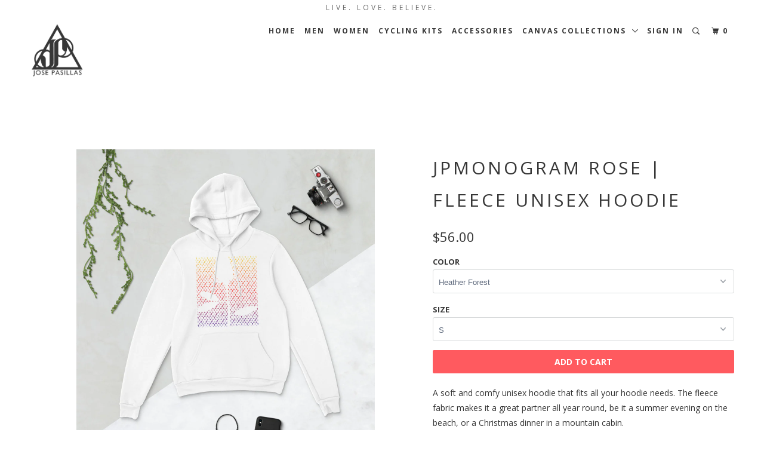

--- FILE ---
content_type: text/html; charset=utf-8
request_url: https://josepasillas.myshopify.com/products/jpmonogram-fleece-unisex-hoodie-1
body_size: 17183
content:
<!DOCTYPE html>
<!--[if lt IE 7 ]><html class="ie ie6" lang="en"> <![endif]-->
<!--[if IE 7 ]><html class="ie ie7" lang="en"> <![endif]-->
<!--[if IE 8 ]><html class="ie ie8" lang="en"> <![endif]-->
<!--[if IE 9 ]><html class="ie ie9" lang="en"> <![endif]-->
<!--[if (gte IE 10)|!(IE)]><!--><html lang="en"> <!--<![endif]-->
  <head>
    <meta charset="utf-8">
    <meta http-equiv="cleartype" content="on">
    <meta name="robots" content="index,follow">

    
    <title>JPMonogram Rose | fleece unisex hoodie - ShopJosePasillas.com</title>

    
      <meta name="description" content="A soft and comfy unisex hoodie that fits all your hoodie needs. The fleece fabric makes it a great partner all year round, be it a summer evening on the beach, or a Christmas dinner in a mountain cabin. • 52% airlume combed and ring-spun cotton, 48% poly fleece* • Hood • Side seamed • Retail fit *Heather Colors: 60% ai" />
    

    <!-- Custom Fonts -->
    
      <link href="//fonts.googleapis.com/css?family=.|Raleway:light,normal,bold|Open+Sans:light,normal,bold|Open+Sans:light,normal,bold|Raleway:light,normal,bold|Open+Sans:light,normal,bold" rel="stylesheet" type="text/css" />
    

    

<meta name="author" content="ShopJosePasillas.com">
<meta property="og:url" content="https://josepasillas.myshopify.com/products/jpmonogram-fleece-unisex-hoodie-1">
<meta property="og:site_name" content="ShopJosePasillas.com">


  <meta property="og:type" content="product">
  <meta property="og:title" content="JPMonogram Rose | fleece unisex hoodie">
  
    <meta property="og:image" content="http://josepasillas.myshopify.com/cdn/shop/products/mockup-8fd7b704_600x.jpg?v=1577151546">
    <meta property="og:image:secure_url" content="https://josepasillas.myshopify.com/cdn/shop/products/mockup-8fd7b704_600x.jpg?v=1577151546">
    
  
    <meta property="og:image" content="http://josepasillas.myshopify.com/cdn/shop/products/mockup-00d5490c_600x.jpg?v=1577151548">
    <meta property="og:image:secure_url" content="https://josepasillas.myshopify.com/cdn/shop/products/mockup-00d5490c_600x.jpg?v=1577151548">
    
  
    <meta property="og:image" content="http://josepasillas.myshopify.com/cdn/shop/products/mockup-6eb98c99_600x.jpg?v=1577151549">
    <meta property="og:image:secure_url" content="https://josepasillas.myshopify.com/cdn/shop/products/mockup-6eb98c99_600x.jpg?v=1577151549">
    
  
  <meta property="og:price:amount" content="56.00">
  <meta property="og:price:currency" content="USD">


  <meta property="og:description" content="A soft and comfy unisex hoodie that fits all your hoodie needs. The fleece fabric makes it a great partner all year round, be it a summer evening on the beach, or a Christmas dinner in a mountain cabin. • 52% airlume combed and ring-spun cotton, 48% poly fleece* • Hood • Side seamed • Retail fit *Heather Colors: 60% ai">




<meta name="twitter:card" content="summary">

  <meta name="twitter:title" content="JPMonogram Rose | fleece unisex hoodie">
  <meta name="twitter:description" content="A soft and comfy unisex hoodie that fits all your hoodie needs. The fleece fabric makes it a great partner all year round, be it a summer evening on the beach, or a Christmas dinner in a mountain cabin. • 52% airlume combed and ring-spun cotton, 48% poly fleece* • Hood • Side seamed • Retail fit *Heather Colors: 60% ai">
  <meta name="twitter:image" content="https://josepasillas.myshopify.com/cdn/shop/products/mockup-8fd7b704_medium.jpg?v=1577151546">
  <meta name="twitter:image:width" content="240">
  <meta name="twitter:image:height" content="240">


    
    

    <!-- Mobile Specific Metas -->
    <meta name="HandheldFriendly" content="True">
    <meta name="MobileOptimized" content="320">
    <meta name="viewport" content="width=device-width,initial-scale=1">
    <meta name="theme-color" content="#ffffff">

    <!-- Stylesheets for Parallax 3.0.5 -->
    <link href="//josepasillas.myshopify.com/cdn/shop/t/40/assets/styles.scss.css?v=35077012688689678411654026629" rel="stylesheet" type="text/css" media="all" />

    
      <link rel="shortcut icon" type="image/x-icon" href="//josepasillas.myshopify.com/cdn/shop/files/JPFaviconLogo_small.png?v=1613682051">
    

    <link rel="canonical" href="https://josepasillas.myshopify.com/products/jpmonogram-fleece-unisex-hoodie-1" />

    

    <script src="//josepasillas.myshopify.com/cdn/shop/t/40/assets/app.js?v=160634820249732925341529797241" type="text/javascript"></script>

    <!--[if lte IE 8]>
      <link href="//josepasillas.myshopify.com/cdn/shop/t/40/assets/ie.css?v=1024305471161636101486601151" rel="stylesheet" type="text/css" media="all" />
      <script src="//josepasillas.myshopify.com/cdn/shop/t/40/assets/skrollr.ie.js?v=116292453382836155221486601149" type="text/javascript"></script>
    <![endif]-->

    <script>window.performance && window.performance.mark && window.performance.mark('shopify.content_for_header.start');</script><meta name="facebook-domain-verification" content="kegpenxugox90ju1gfwut344he5i4e">
<meta id="shopify-digital-wallet" name="shopify-digital-wallet" content="/17021811/digital_wallets/dialog">
<meta name="shopify-checkout-api-token" content="a8656cbdee173d9232a74387cf3dd7e4">
<meta id="in-context-paypal-metadata" data-shop-id="17021811" data-venmo-supported="false" data-environment="production" data-locale="en_US" data-paypal-v4="true" data-currency="USD">
<link rel="alternate" type="application/json+oembed" href="https://josepasillas.myshopify.com/products/jpmonogram-fleece-unisex-hoodie-1.oembed">
<script async="async" src="/checkouts/internal/preloads.js?locale=en-US"></script>
<link rel="preconnect" href="https://shop.app" crossorigin="anonymous">
<script async="async" src="https://shop.app/checkouts/internal/preloads.js?locale=en-US&shop_id=17021811" crossorigin="anonymous"></script>
<script id="apple-pay-shop-capabilities" type="application/json">{"shopId":17021811,"countryCode":"US","currencyCode":"USD","merchantCapabilities":["supports3DS"],"merchantId":"gid:\/\/shopify\/Shop\/17021811","merchantName":"ShopJosePasillas.com","requiredBillingContactFields":["postalAddress","email"],"requiredShippingContactFields":["postalAddress","email"],"shippingType":"shipping","supportedNetworks":["visa","masterCard","amex","discover","elo","jcb"],"total":{"type":"pending","label":"ShopJosePasillas.com","amount":"1.00"},"shopifyPaymentsEnabled":true,"supportsSubscriptions":true}</script>
<script id="shopify-features" type="application/json">{"accessToken":"a8656cbdee173d9232a74387cf3dd7e4","betas":["rich-media-storefront-analytics"],"domain":"josepasillas.myshopify.com","predictiveSearch":true,"shopId":17021811,"locale":"en"}</script>
<script>var Shopify = Shopify || {};
Shopify.shop = "josepasillas.myshopify.com";
Shopify.locale = "en";
Shopify.currency = {"active":"USD","rate":"1.0"};
Shopify.country = "US";
Shopify.theme = {"name":"Parallax","id":166506638,"schema_name":"Parallax","schema_version":"3.0.5","theme_store_id":688,"role":"main"};
Shopify.theme.handle = "null";
Shopify.theme.style = {"id":null,"handle":null};
Shopify.cdnHost = "josepasillas.myshopify.com/cdn";
Shopify.routes = Shopify.routes || {};
Shopify.routes.root = "/";</script>
<script type="module">!function(o){(o.Shopify=o.Shopify||{}).modules=!0}(window);</script>
<script>!function(o){function n(){var o=[];function n(){o.push(Array.prototype.slice.apply(arguments))}return n.q=o,n}var t=o.Shopify=o.Shopify||{};t.loadFeatures=n(),t.autoloadFeatures=n()}(window);</script>
<script>
  window.ShopifyPay = window.ShopifyPay || {};
  window.ShopifyPay.apiHost = "shop.app\/pay";
  window.ShopifyPay.redirectState = null;
</script>
<script id="shop-js-analytics" type="application/json">{"pageType":"product"}</script>
<script defer="defer" async type="module" src="//josepasillas.myshopify.com/cdn/shopifycloud/shop-js/modules/v2/client.init-shop-cart-sync_BT-GjEfc.en.esm.js"></script>
<script defer="defer" async type="module" src="//josepasillas.myshopify.com/cdn/shopifycloud/shop-js/modules/v2/chunk.common_D58fp_Oc.esm.js"></script>
<script defer="defer" async type="module" src="//josepasillas.myshopify.com/cdn/shopifycloud/shop-js/modules/v2/chunk.modal_xMitdFEc.esm.js"></script>
<script type="module">
  await import("//josepasillas.myshopify.com/cdn/shopifycloud/shop-js/modules/v2/client.init-shop-cart-sync_BT-GjEfc.en.esm.js");
await import("//josepasillas.myshopify.com/cdn/shopifycloud/shop-js/modules/v2/chunk.common_D58fp_Oc.esm.js");
await import("//josepasillas.myshopify.com/cdn/shopifycloud/shop-js/modules/v2/chunk.modal_xMitdFEc.esm.js");

  window.Shopify.SignInWithShop?.initShopCartSync?.({"fedCMEnabled":true,"windoidEnabled":true});

</script>
<script>
  window.Shopify = window.Shopify || {};
  if (!window.Shopify.featureAssets) window.Shopify.featureAssets = {};
  window.Shopify.featureAssets['shop-js'] = {"shop-cart-sync":["modules/v2/client.shop-cart-sync_DZOKe7Ll.en.esm.js","modules/v2/chunk.common_D58fp_Oc.esm.js","modules/v2/chunk.modal_xMitdFEc.esm.js"],"init-fed-cm":["modules/v2/client.init-fed-cm_B6oLuCjv.en.esm.js","modules/v2/chunk.common_D58fp_Oc.esm.js","modules/v2/chunk.modal_xMitdFEc.esm.js"],"shop-cash-offers":["modules/v2/client.shop-cash-offers_D2sdYoxE.en.esm.js","modules/v2/chunk.common_D58fp_Oc.esm.js","modules/v2/chunk.modal_xMitdFEc.esm.js"],"shop-login-button":["modules/v2/client.shop-login-button_QeVjl5Y3.en.esm.js","modules/v2/chunk.common_D58fp_Oc.esm.js","modules/v2/chunk.modal_xMitdFEc.esm.js"],"pay-button":["modules/v2/client.pay-button_DXTOsIq6.en.esm.js","modules/v2/chunk.common_D58fp_Oc.esm.js","modules/v2/chunk.modal_xMitdFEc.esm.js"],"shop-button":["modules/v2/client.shop-button_DQZHx9pm.en.esm.js","modules/v2/chunk.common_D58fp_Oc.esm.js","modules/v2/chunk.modal_xMitdFEc.esm.js"],"avatar":["modules/v2/client.avatar_BTnouDA3.en.esm.js"],"init-windoid":["modules/v2/client.init-windoid_CR1B-cfM.en.esm.js","modules/v2/chunk.common_D58fp_Oc.esm.js","modules/v2/chunk.modal_xMitdFEc.esm.js"],"init-shop-for-new-customer-accounts":["modules/v2/client.init-shop-for-new-customer-accounts_C_vY_xzh.en.esm.js","modules/v2/client.shop-login-button_QeVjl5Y3.en.esm.js","modules/v2/chunk.common_D58fp_Oc.esm.js","modules/v2/chunk.modal_xMitdFEc.esm.js"],"init-shop-email-lookup-coordinator":["modules/v2/client.init-shop-email-lookup-coordinator_BI7n9ZSv.en.esm.js","modules/v2/chunk.common_D58fp_Oc.esm.js","modules/v2/chunk.modal_xMitdFEc.esm.js"],"init-shop-cart-sync":["modules/v2/client.init-shop-cart-sync_BT-GjEfc.en.esm.js","modules/v2/chunk.common_D58fp_Oc.esm.js","modules/v2/chunk.modal_xMitdFEc.esm.js"],"shop-toast-manager":["modules/v2/client.shop-toast-manager_DiYdP3xc.en.esm.js","modules/v2/chunk.common_D58fp_Oc.esm.js","modules/v2/chunk.modal_xMitdFEc.esm.js"],"init-customer-accounts":["modules/v2/client.init-customer-accounts_D9ZNqS-Q.en.esm.js","modules/v2/client.shop-login-button_QeVjl5Y3.en.esm.js","modules/v2/chunk.common_D58fp_Oc.esm.js","modules/v2/chunk.modal_xMitdFEc.esm.js"],"init-customer-accounts-sign-up":["modules/v2/client.init-customer-accounts-sign-up_iGw4briv.en.esm.js","modules/v2/client.shop-login-button_QeVjl5Y3.en.esm.js","modules/v2/chunk.common_D58fp_Oc.esm.js","modules/v2/chunk.modal_xMitdFEc.esm.js"],"shop-follow-button":["modules/v2/client.shop-follow-button_CqMgW2wH.en.esm.js","modules/v2/chunk.common_D58fp_Oc.esm.js","modules/v2/chunk.modal_xMitdFEc.esm.js"],"checkout-modal":["modules/v2/client.checkout-modal_xHeaAweL.en.esm.js","modules/v2/chunk.common_D58fp_Oc.esm.js","modules/v2/chunk.modal_xMitdFEc.esm.js"],"shop-login":["modules/v2/client.shop-login_D91U-Q7h.en.esm.js","modules/v2/chunk.common_D58fp_Oc.esm.js","modules/v2/chunk.modal_xMitdFEc.esm.js"],"lead-capture":["modules/v2/client.lead-capture_BJmE1dJe.en.esm.js","modules/v2/chunk.common_D58fp_Oc.esm.js","modules/v2/chunk.modal_xMitdFEc.esm.js"],"payment-terms":["modules/v2/client.payment-terms_Ci9AEqFq.en.esm.js","modules/v2/chunk.common_D58fp_Oc.esm.js","modules/v2/chunk.modal_xMitdFEc.esm.js"]};
</script>
<script>(function() {
  var isLoaded = false;
  function asyncLoad() {
    if (isLoaded) return;
    isLoaded = true;
    var urls = ["https:\/\/chimpstatic.com\/mcjs-connected\/js\/users\/b2c249fe67f3ce7b6e66c9631\/04694d52c6d4e4d8c84af23d9.js?shop=josepasillas.myshopify.com","\/\/cdn.shopify.com\/proxy\/2c3a16a4be2c9cc1a22d753051df9468928662891dfc6c921ad0c59c9d6ad02d\/static.cdn.printful.com\/static\/js\/external\/shopify-product-customizer.js?v=0.28\u0026shop=josepasillas.myshopify.com\u0026sp-cache-control=cHVibGljLCBtYXgtYWdlPTkwMA"];
    for (var i = 0; i < urls.length; i++) {
      var s = document.createElement('script');
      s.type = 'text/javascript';
      s.async = true;
      s.src = urls[i];
      var x = document.getElementsByTagName('script')[0];
      x.parentNode.insertBefore(s, x);
    }
  };
  if(window.attachEvent) {
    window.attachEvent('onload', asyncLoad);
  } else {
    window.addEventListener('load', asyncLoad, false);
  }
})();</script>
<script id="__st">var __st={"a":17021811,"offset":-39600,"reqid":"4f92da42-17bc-441c-bfd4-ed27440ebf37-1769238210","pageurl":"josepasillas.myshopify.com\/products\/jpmonogram-fleece-unisex-hoodie-1","u":"6ddda83ca9bb","p":"product","rtyp":"product","rid":4409081430078};</script>
<script>window.ShopifyPaypalV4VisibilityTracking = true;</script>
<script id="captcha-bootstrap">!function(){'use strict';const t='contact',e='account',n='new_comment',o=[[t,t],['blogs',n],['comments',n],[t,'customer']],c=[[e,'customer_login'],[e,'guest_login'],[e,'recover_customer_password'],[e,'create_customer']],r=t=>t.map((([t,e])=>`form[action*='/${t}']:not([data-nocaptcha='true']) input[name='form_type'][value='${e}']`)).join(','),a=t=>()=>t?[...document.querySelectorAll(t)].map((t=>t.form)):[];function s(){const t=[...o],e=r(t);return a(e)}const i='password',u='form_key',d=['recaptcha-v3-token','g-recaptcha-response','h-captcha-response',i],f=()=>{try{return window.sessionStorage}catch{return}},m='__shopify_v',_=t=>t.elements[u];function p(t,e,n=!1){try{const o=window.sessionStorage,c=JSON.parse(o.getItem(e)),{data:r}=function(t){const{data:e,action:n}=t;return t[m]||n?{data:e,action:n}:{data:t,action:n}}(c);for(const[e,n]of Object.entries(r))t.elements[e]&&(t.elements[e].value=n);n&&o.removeItem(e)}catch(o){console.error('form repopulation failed',{error:o})}}const l='form_type',E='cptcha';function T(t){t.dataset[E]=!0}const w=window,h=w.document,L='Shopify',v='ce_forms',y='captcha';let A=!1;((t,e)=>{const n=(g='f06e6c50-85a8-45c8-87d0-21a2b65856fe',I='https://cdn.shopify.com/shopifycloud/storefront-forms-hcaptcha/ce_storefront_forms_captcha_hcaptcha.v1.5.2.iife.js',D={infoText:'Protected by hCaptcha',privacyText:'Privacy',termsText:'Terms'},(t,e,n)=>{const o=w[L][v],c=o.bindForm;if(c)return c(t,g,e,D).then(n);var r;o.q.push([[t,g,e,D],n]),r=I,A||(h.body.append(Object.assign(h.createElement('script'),{id:'captcha-provider',async:!0,src:r})),A=!0)});var g,I,D;w[L]=w[L]||{},w[L][v]=w[L][v]||{},w[L][v].q=[],w[L][y]=w[L][y]||{},w[L][y].protect=function(t,e){n(t,void 0,e),T(t)},Object.freeze(w[L][y]),function(t,e,n,w,h,L){const[v,y,A,g]=function(t,e,n){const i=e?o:[],u=t?c:[],d=[...i,...u],f=r(d),m=r(i),_=r(d.filter((([t,e])=>n.includes(e))));return[a(f),a(m),a(_),s()]}(w,h,L),I=t=>{const e=t.target;return e instanceof HTMLFormElement?e:e&&e.form},D=t=>v().includes(t);t.addEventListener('submit',(t=>{const e=I(t);if(!e)return;const n=D(e)&&!e.dataset.hcaptchaBound&&!e.dataset.recaptchaBound,o=_(e),c=g().includes(e)&&(!o||!o.value);(n||c)&&t.preventDefault(),c&&!n&&(function(t){try{if(!f())return;!function(t){const e=f();if(!e)return;const n=_(t);if(!n)return;const o=n.value;o&&e.removeItem(o)}(t);const e=Array.from(Array(32),(()=>Math.random().toString(36)[2])).join('');!function(t,e){_(t)||t.append(Object.assign(document.createElement('input'),{type:'hidden',name:u})),t.elements[u].value=e}(t,e),function(t,e){const n=f();if(!n)return;const o=[...t.querySelectorAll(`input[type='${i}']`)].map((({name:t})=>t)),c=[...d,...o],r={};for(const[a,s]of new FormData(t).entries())c.includes(a)||(r[a]=s);n.setItem(e,JSON.stringify({[m]:1,action:t.action,data:r}))}(t,e)}catch(e){console.error('failed to persist form',e)}}(e),e.submit())}));const S=(t,e)=>{t&&!t.dataset[E]&&(n(t,e.some((e=>e===t))),T(t))};for(const o of['focusin','change'])t.addEventListener(o,(t=>{const e=I(t);D(e)&&S(e,y())}));const B=e.get('form_key'),M=e.get(l),P=B&&M;t.addEventListener('DOMContentLoaded',(()=>{const t=y();if(P)for(const e of t)e.elements[l].value===M&&p(e,B);[...new Set([...A(),...v().filter((t=>'true'===t.dataset.shopifyCaptcha))])].forEach((e=>S(e,t)))}))}(h,new URLSearchParams(w.location.search),n,t,e,['guest_login'])})(!0,!0)}();</script>
<script integrity="sha256-4kQ18oKyAcykRKYeNunJcIwy7WH5gtpwJnB7kiuLZ1E=" data-source-attribution="shopify.loadfeatures" defer="defer" src="//josepasillas.myshopify.com/cdn/shopifycloud/storefront/assets/storefront/load_feature-a0a9edcb.js" crossorigin="anonymous"></script>
<script crossorigin="anonymous" defer="defer" src="//josepasillas.myshopify.com/cdn/shopifycloud/storefront/assets/shopify_pay/storefront-65b4c6d7.js?v=20250812"></script>
<script data-source-attribution="shopify.dynamic_checkout.dynamic.init">var Shopify=Shopify||{};Shopify.PaymentButton=Shopify.PaymentButton||{isStorefrontPortableWallets:!0,init:function(){window.Shopify.PaymentButton.init=function(){};var t=document.createElement("script");t.src="https://josepasillas.myshopify.com/cdn/shopifycloud/portable-wallets/latest/portable-wallets.en.js",t.type="module",document.head.appendChild(t)}};
</script>
<script data-source-attribution="shopify.dynamic_checkout.buyer_consent">
  function portableWalletsHideBuyerConsent(e){var t=document.getElementById("shopify-buyer-consent"),n=document.getElementById("shopify-subscription-policy-button");t&&n&&(t.classList.add("hidden"),t.setAttribute("aria-hidden","true"),n.removeEventListener("click",e))}function portableWalletsShowBuyerConsent(e){var t=document.getElementById("shopify-buyer-consent"),n=document.getElementById("shopify-subscription-policy-button");t&&n&&(t.classList.remove("hidden"),t.removeAttribute("aria-hidden"),n.addEventListener("click",e))}window.Shopify?.PaymentButton&&(window.Shopify.PaymentButton.hideBuyerConsent=portableWalletsHideBuyerConsent,window.Shopify.PaymentButton.showBuyerConsent=portableWalletsShowBuyerConsent);
</script>
<script data-source-attribution="shopify.dynamic_checkout.cart.bootstrap">document.addEventListener("DOMContentLoaded",(function(){function t(){return document.querySelector("shopify-accelerated-checkout-cart, shopify-accelerated-checkout")}if(t())Shopify.PaymentButton.init();else{new MutationObserver((function(e,n){t()&&(Shopify.PaymentButton.init(),n.disconnect())})).observe(document.body,{childList:!0,subtree:!0})}}));
</script>
<link id="shopify-accelerated-checkout-styles" rel="stylesheet" media="screen" href="https://josepasillas.myshopify.com/cdn/shopifycloud/portable-wallets/latest/accelerated-checkout-backwards-compat.css" crossorigin="anonymous">
<style id="shopify-accelerated-checkout-cart">
        #shopify-buyer-consent {
  margin-top: 1em;
  display: inline-block;
  width: 100%;
}

#shopify-buyer-consent.hidden {
  display: none;
}

#shopify-subscription-policy-button {
  background: none;
  border: none;
  padding: 0;
  text-decoration: underline;
  font-size: inherit;
  cursor: pointer;
}

#shopify-subscription-policy-button::before {
  box-shadow: none;
}

      </style>

<script>window.performance && window.performance.mark && window.performance.mark('shopify.content_for_header.end');</script>
  <link href="https://monorail-edge.shopifysvc.com" rel="dns-prefetch">
<script>(function(){if ("sendBeacon" in navigator && "performance" in window) {try {var session_token_from_headers = performance.getEntriesByType('navigation')[0].serverTiming.find(x => x.name == '_s').description;} catch {var session_token_from_headers = undefined;}var session_cookie_matches = document.cookie.match(/_shopify_s=([^;]*)/);var session_token_from_cookie = session_cookie_matches && session_cookie_matches.length === 2 ? session_cookie_matches[1] : "";var session_token = session_token_from_headers || session_token_from_cookie || "";function handle_abandonment_event(e) {var entries = performance.getEntries().filter(function(entry) {return /monorail-edge.shopifysvc.com/.test(entry.name);});if (!window.abandonment_tracked && entries.length === 0) {window.abandonment_tracked = true;var currentMs = Date.now();var navigation_start = performance.timing.navigationStart;var payload = {shop_id: 17021811,url: window.location.href,navigation_start,duration: currentMs - navigation_start,session_token,page_type: "product"};window.navigator.sendBeacon("https://monorail-edge.shopifysvc.com/v1/produce", JSON.stringify({schema_id: "online_store_buyer_site_abandonment/1.1",payload: payload,metadata: {event_created_at_ms: currentMs,event_sent_at_ms: currentMs}}));}}window.addEventListener('pagehide', handle_abandonment_event);}}());</script>
<script id="web-pixels-manager-setup">(function e(e,d,r,n,o){if(void 0===o&&(o={}),!Boolean(null===(a=null===(i=window.Shopify)||void 0===i?void 0:i.analytics)||void 0===a?void 0:a.replayQueue)){var i,a;window.Shopify=window.Shopify||{};var t=window.Shopify;t.analytics=t.analytics||{};var s=t.analytics;s.replayQueue=[],s.publish=function(e,d,r){return s.replayQueue.push([e,d,r]),!0};try{self.performance.mark("wpm:start")}catch(e){}var l=function(){var e={modern:/Edge?\/(1{2}[4-9]|1[2-9]\d|[2-9]\d{2}|\d{4,})\.\d+(\.\d+|)|Firefox\/(1{2}[4-9]|1[2-9]\d|[2-9]\d{2}|\d{4,})\.\d+(\.\d+|)|Chrom(ium|e)\/(9{2}|\d{3,})\.\d+(\.\d+|)|(Maci|X1{2}).+ Version\/(15\.\d+|(1[6-9]|[2-9]\d|\d{3,})\.\d+)([,.]\d+|)( \(\w+\)|)( Mobile\/\w+|) Safari\/|Chrome.+OPR\/(9{2}|\d{3,})\.\d+\.\d+|(CPU[ +]OS|iPhone[ +]OS|CPU[ +]iPhone|CPU IPhone OS|CPU iPad OS)[ +]+(15[._]\d+|(1[6-9]|[2-9]\d|\d{3,})[._]\d+)([._]\d+|)|Android:?[ /-](13[3-9]|1[4-9]\d|[2-9]\d{2}|\d{4,})(\.\d+|)(\.\d+|)|Android.+Firefox\/(13[5-9]|1[4-9]\d|[2-9]\d{2}|\d{4,})\.\d+(\.\d+|)|Android.+Chrom(ium|e)\/(13[3-9]|1[4-9]\d|[2-9]\d{2}|\d{4,})\.\d+(\.\d+|)|SamsungBrowser\/([2-9]\d|\d{3,})\.\d+/,legacy:/Edge?\/(1[6-9]|[2-9]\d|\d{3,})\.\d+(\.\d+|)|Firefox\/(5[4-9]|[6-9]\d|\d{3,})\.\d+(\.\d+|)|Chrom(ium|e)\/(5[1-9]|[6-9]\d|\d{3,})\.\d+(\.\d+|)([\d.]+$|.*Safari\/(?![\d.]+ Edge\/[\d.]+$))|(Maci|X1{2}).+ Version\/(10\.\d+|(1[1-9]|[2-9]\d|\d{3,})\.\d+)([,.]\d+|)( \(\w+\)|)( Mobile\/\w+|) Safari\/|Chrome.+OPR\/(3[89]|[4-9]\d|\d{3,})\.\d+\.\d+|(CPU[ +]OS|iPhone[ +]OS|CPU[ +]iPhone|CPU IPhone OS|CPU iPad OS)[ +]+(10[._]\d+|(1[1-9]|[2-9]\d|\d{3,})[._]\d+)([._]\d+|)|Android:?[ /-](13[3-9]|1[4-9]\d|[2-9]\d{2}|\d{4,})(\.\d+|)(\.\d+|)|Mobile Safari.+OPR\/([89]\d|\d{3,})\.\d+\.\d+|Android.+Firefox\/(13[5-9]|1[4-9]\d|[2-9]\d{2}|\d{4,})\.\d+(\.\d+|)|Android.+Chrom(ium|e)\/(13[3-9]|1[4-9]\d|[2-9]\d{2}|\d{4,})\.\d+(\.\d+|)|Android.+(UC? ?Browser|UCWEB|U3)[ /]?(15\.([5-9]|\d{2,})|(1[6-9]|[2-9]\d|\d{3,})\.\d+)\.\d+|SamsungBrowser\/(5\.\d+|([6-9]|\d{2,})\.\d+)|Android.+MQ{2}Browser\/(14(\.(9|\d{2,})|)|(1[5-9]|[2-9]\d|\d{3,})(\.\d+|))(\.\d+|)|K[Aa][Ii]OS\/(3\.\d+|([4-9]|\d{2,})\.\d+)(\.\d+|)/},d=e.modern,r=e.legacy,n=navigator.userAgent;return n.match(d)?"modern":n.match(r)?"legacy":"unknown"}(),u="modern"===l?"modern":"legacy",c=(null!=n?n:{modern:"",legacy:""})[u],f=function(e){return[e.baseUrl,"/wpm","/b",e.hashVersion,"modern"===e.buildTarget?"m":"l",".js"].join("")}({baseUrl:d,hashVersion:r,buildTarget:u}),m=function(e){var d=e.version,r=e.bundleTarget,n=e.surface,o=e.pageUrl,i=e.monorailEndpoint;return{emit:function(e){var a=e.status,t=e.errorMsg,s=(new Date).getTime(),l=JSON.stringify({metadata:{event_sent_at_ms:s},events:[{schema_id:"web_pixels_manager_load/3.1",payload:{version:d,bundle_target:r,page_url:o,status:a,surface:n,error_msg:t},metadata:{event_created_at_ms:s}}]});if(!i)return console&&console.warn&&console.warn("[Web Pixels Manager] No Monorail endpoint provided, skipping logging."),!1;try{return self.navigator.sendBeacon.bind(self.navigator)(i,l)}catch(e){}var u=new XMLHttpRequest;try{return u.open("POST",i,!0),u.setRequestHeader("Content-Type","text/plain"),u.send(l),!0}catch(e){return console&&console.warn&&console.warn("[Web Pixels Manager] Got an unhandled error while logging to Monorail."),!1}}}}({version:r,bundleTarget:l,surface:e.surface,pageUrl:self.location.href,monorailEndpoint:e.monorailEndpoint});try{o.browserTarget=l,function(e){var d=e.src,r=e.async,n=void 0===r||r,o=e.onload,i=e.onerror,a=e.sri,t=e.scriptDataAttributes,s=void 0===t?{}:t,l=document.createElement("script"),u=document.querySelector("head"),c=document.querySelector("body");if(l.async=n,l.src=d,a&&(l.integrity=a,l.crossOrigin="anonymous"),s)for(var f in s)if(Object.prototype.hasOwnProperty.call(s,f))try{l.dataset[f]=s[f]}catch(e){}if(o&&l.addEventListener("load",o),i&&l.addEventListener("error",i),u)u.appendChild(l);else{if(!c)throw new Error("Did not find a head or body element to append the script");c.appendChild(l)}}({src:f,async:!0,onload:function(){if(!function(){var e,d;return Boolean(null===(d=null===(e=window.Shopify)||void 0===e?void 0:e.analytics)||void 0===d?void 0:d.initialized)}()){var d=window.webPixelsManager.init(e)||void 0;if(d){var r=window.Shopify.analytics;r.replayQueue.forEach((function(e){var r=e[0],n=e[1],o=e[2];d.publishCustomEvent(r,n,o)})),r.replayQueue=[],r.publish=d.publishCustomEvent,r.visitor=d.visitor,r.initialized=!0}}},onerror:function(){return m.emit({status:"failed",errorMsg:"".concat(f," has failed to load")})},sri:function(e){var d=/^sha384-[A-Za-z0-9+/=]+$/;return"string"==typeof e&&d.test(e)}(c)?c:"",scriptDataAttributes:o}),m.emit({status:"loading"})}catch(e){m.emit({status:"failed",errorMsg:(null==e?void 0:e.message)||"Unknown error"})}}})({shopId: 17021811,storefrontBaseUrl: "https://josepasillas.myshopify.com",extensionsBaseUrl: "https://extensions.shopifycdn.com/cdn/shopifycloud/web-pixels-manager",monorailEndpoint: "https://monorail-edge.shopifysvc.com/unstable/produce_batch",surface: "storefront-renderer",enabledBetaFlags: ["2dca8a86"],webPixelsConfigList: [{"id":"112853054","configuration":"{\"pixel_id\":\"1228943411255342\",\"pixel_type\":\"facebook_pixel\",\"metaapp_system_user_token\":\"-\"}","eventPayloadVersion":"v1","runtimeContext":"OPEN","scriptVersion":"ca16bc87fe92b6042fbaa3acc2fbdaa6","type":"APP","apiClientId":2329312,"privacyPurposes":["ANALYTICS","MARKETING","SALE_OF_DATA"],"dataSharingAdjustments":{"protectedCustomerApprovalScopes":["read_customer_address","read_customer_email","read_customer_name","read_customer_personal_data","read_customer_phone"]}},{"id":"72745022","configuration":"{\"storeIdentity\":\"josepasillas.myshopify.com\",\"baseURL\":\"https:\\\/\\\/api.printful.com\\\/shopify-pixels\"}","eventPayloadVersion":"v1","runtimeContext":"STRICT","scriptVersion":"74f275712857ab41bea9d998dcb2f9da","type":"APP","apiClientId":156624,"privacyPurposes":["ANALYTICS","MARKETING","SALE_OF_DATA"],"dataSharingAdjustments":{"protectedCustomerApprovalScopes":["read_customer_address","read_customer_email","read_customer_name","read_customer_personal_data","read_customer_phone"]}},{"id":"44007486","eventPayloadVersion":"v1","runtimeContext":"LAX","scriptVersion":"1","type":"CUSTOM","privacyPurposes":["MARKETING"],"name":"Meta pixel (migrated)"},{"id":"70385726","eventPayloadVersion":"v1","runtimeContext":"LAX","scriptVersion":"1","type":"CUSTOM","privacyPurposes":["ANALYTICS"],"name":"Google Analytics tag (migrated)"},{"id":"shopify-app-pixel","configuration":"{}","eventPayloadVersion":"v1","runtimeContext":"STRICT","scriptVersion":"0450","apiClientId":"shopify-pixel","type":"APP","privacyPurposes":["ANALYTICS","MARKETING"]},{"id":"shopify-custom-pixel","eventPayloadVersion":"v1","runtimeContext":"LAX","scriptVersion":"0450","apiClientId":"shopify-pixel","type":"CUSTOM","privacyPurposes":["ANALYTICS","MARKETING"]}],isMerchantRequest: false,initData: {"shop":{"name":"ShopJosePasillas.com","paymentSettings":{"currencyCode":"USD"},"myshopifyDomain":"josepasillas.myshopify.com","countryCode":"US","storefrontUrl":"https:\/\/josepasillas.myshopify.com"},"customer":null,"cart":null,"checkout":null,"productVariants":[{"price":{"amount":56.0,"currencyCode":"USD"},"product":{"title":"JPMonogram Rose | fleece unisex hoodie","vendor":"ShopJosePasillas","id":"4409081430078","untranslatedTitle":"JPMonogram Rose | fleece unisex hoodie","url":"\/products\/jpmonogram-fleece-unisex-hoodie-1","type":"Pullover Hoodies"},"id":"31450521305150","image":{"src":"\/\/josepasillas.myshopify.com\/cdn\/shop\/products\/mockup-cd4913b4.jpg?v=1577151550"},"sku":"5444175","title":"Heather Forest \/ S","untranslatedTitle":"Heather Forest \/ S"},{"price":{"amount":56.0,"currencyCode":"USD"},"product":{"title":"JPMonogram Rose | fleece unisex hoodie","vendor":"ShopJosePasillas","id":"4409081430078","untranslatedTitle":"JPMonogram Rose | fleece unisex hoodie","url":"\/products\/jpmonogram-fleece-unisex-hoodie-1","type":"Pullover Hoodies"},"id":"31450521337918","image":{"src":"\/\/josepasillas.myshopify.com\/cdn\/shop\/products\/mockup-cd4913b4.jpg?v=1577151550"},"sku":"1907134","title":"Heather Forest \/ M","untranslatedTitle":"Heather Forest \/ M"},{"price":{"amount":56.0,"currencyCode":"USD"},"product":{"title":"JPMonogram Rose | fleece unisex hoodie","vendor":"ShopJosePasillas","id":"4409081430078","untranslatedTitle":"JPMonogram Rose | fleece unisex hoodie","url":"\/products\/jpmonogram-fleece-unisex-hoodie-1","type":"Pullover Hoodies"},"id":"31450521370686","image":{"src":"\/\/josepasillas.myshopify.com\/cdn\/shop\/products\/mockup-cd4913b4.jpg?v=1577151550"},"sku":"7442319","title":"Heather Forest \/ L","untranslatedTitle":"Heather Forest \/ L"},{"price":{"amount":56.0,"currencyCode":"USD"},"product":{"title":"JPMonogram Rose | fleece unisex hoodie","vendor":"ShopJosePasillas","id":"4409081430078","untranslatedTitle":"JPMonogram Rose | fleece unisex hoodie","url":"\/products\/jpmonogram-fleece-unisex-hoodie-1","type":"Pullover Hoodies"},"id":"31450521403454","image":{"src":"\/\/josepasillas.myshopify.com\/cdn\/shop\/products\/mockup-cd4913b4.jpg?v=1577151550"},"sku":"2204057","title":"Heather Forest \/ XL","untranslatedTitle":"Heather Forest \/ XL"},{"price":{"amount":59.0,"currencyCode":"USD"},"product":{"title":"JPMonogram Rose | fleece unisex hoodie","vendor":"ShopJosePasillas","id":"4409081430078","untranslatedTitle":"JPMonogram Rose | fleece unisex hoodie","url":"\/products\/jpmonogram-fleece-unisex-hoodie-1","type":"Pullover Hoodies"},"id":"31450521436222","image":{"src":"\/\/josepasillas.myshopify.com\/cdn\/shop\/products\/mockup-cd4913b4.jpg?v=1577151550"},"sku":"9583502","title":"Heather Forest \/ 2XL","untranslatedTitle":"Heather Forest \/ 2XL"},{"price":{"amount":56.0,"currencyCode":"USD"},"product":{"title":"JPMonogram Rose | fleece unisex hoodie","vendor":"ShopJosePasillas","id":"4409081430078","untranslatedTitle":"JPMonogram Rose | fleece unisex hoodie","url":"\/products\/jpmonogram-fleece-unisex-hoodie-1","type":"Pullover Hoodies"},"id":"31450521632830","image":{"src":"\/\/josepasillas.myshopify.com\/cdn\/shop\/products\/mockup-8fd7b704.jpg?v=1577151546"},"sku":"2666457","title":"White \/ S","untranslatedTitle":"White \/ S"},{"price":{"amount":56.0,"currencyCode":"USD"},"product":{"title":"JPMonogram Rose | fleece unisex hoodie","vendor":"ShopJosePasillas","id":"4409081430078","untranslatedTitle":"JPMonogram Rose | fleece unisex hoodie","url":"\/products\/jpmonogram-fleece-unisex-hoodie-1","type":"Pullover Hoodies"},"id":"31450521665598","image":{"src":"\/\/josepasillas.myshopify.com\/cdn\/shop\/products\/mockup-8fd7b704.jpg?v=1577151546"},"sku":"3735229","title":"White \/ M","untranslatedTitle":"White \/ M"},{"price":{"amount":56.0,"currencyCode":"USD"},"product":{"title":"JPMonogram Rose | fleece unisex hoodie","vendor":"ShopJosePasillas","id":"4409081430078","untranslatedTitle":"JPMonogram Rose | fleece unisex hoodie","url":"\/products\/jpmonogram-fleece-unisex-hoodie-1","type":"Pullover Hoodies"},"id":"31450521698366","image":{"src":"\/\/josepasillas.myshopify.com\/cdn\/shop\/products\/mockup-8fd7b704.jpg?v=1577151546"},"sku":"2059614","title":"White \/ L","untranslatedTitle":"White \/ L"},{"price":{"amount":56.0,"currencyCode":"USD"},"product":{"title":"JPMonogram Rose | fleece unisex hoodie","vendor":"ShopJosePasillas","id":"4409081430078","untranslatedTitle":"JPMonogram Rose | fleece unisex hoodie","url":"\/products\/jpmonogram-fleece-unisex-hoodie-1","type":"Pullover Hoodies"},"id":"31450521731134","image":{"src":"\/\/josepasillas.myshopify.com\/cdn\/shop\/products\/mockup-8fd7b704.jpg?v=1577151546"},"sku":"4223315","title":"White \/ XL","untranslatedTitle":"White \/ XL"},{"price":{"amount":59.0,"currencyCode":"USD"},"product":{"title":"JPMonogram Rose | fleece unisex hoodie","vendor":"ShopJosePasillas","id":"4409081430078","untranslatedTitle":"JPMonogram Rose | fleece unisex hoodie","url":"\/products\/jpmonogram-fleece-unisex-hoodie-1","type":"Pullover Hoodies"},"id":"31450521763902","image":{"src":"\/\/josepasillas.myshopify.com\/cdn\/shop\/products\/mockup-8fd7b704.jpg?v=1577151546"},"sku":"5256694","title":"White \/ 2XL","untranslatedTitle":"White \/ 2XL"}],"purchasingCompany":null},},"https://josepasillas.myshopify.com/cdn","fcfee988w5aeb613cpc8e4bc33m6693e112",{"modern":"","legacy":""},{"shopId":"17021811","storefrontBaseUrl":"https:\/\/josepasillas.myshopify.com","extensionBaseUrl":"https:\/\/extensions.shopifycdn.com\/cdn\/shopifycloud\/web-pixels-manager","surface":"storefront-renderer","enabledBetaFlags":"[\"2dca8a86\"]","isMerchantRequest":"false","hashVersion":"fcfee988w5aeb613cpc8e4bc33m6693e112","publish":"custom","events":"[[\"page_viewed\",{}],[\"product_viewed\",{\"productVariant\":{\"price\":{\"amount\":56.0,\"currencyCode\":\"USD\"},\"product\":{\"title\":\"JPMonogram Rose | fleece unisex hoodie\",\"vendor\":\"ShopJosePasillas\",\"id\":\"4409081430078\",\"untranslatedTitle\":\"JPMonogram Rose | fleece unisex hoodie\",\"url\":\"\/products\/jpmonogram-fleece-unisex-hoodie-1\",\"type\":\"Pullover Hoodies\"},\"id\":\"31450521305150\",\"image\":{\"src\":\"\/\/josepasillas.myshopify.com\/cdn\/shop\/products\/mockup-cd4913b4.jpg?v=1577151550\"},\"sku\":\"5444175\",\"title\":\"Heather Forest \/ S\",\"untranslatedTitle\":\"Heather Forest \/ S\"}}]]"});</script><script>
  window.ShopifyAnalytics = window.ShopifyAnalytics || {};
  window.ShopifyAnalytics.meta = window.ShopifyAnalytics.meta || {};
  window.ShopifyAnalytics.meta.currency = 'USD';
  var meta = {"product":{"id":4409081430078,"gid":"gid:\/\/shopify\/Product\/4409081430078","vendor":"ShopJosePasillas","type":"Pullover Hoodies","handle":"jpmonogram-fleece-unisex-hoodie-1","variants":[{"id":31450521305150,"price":5600,"name":"JPMonogram Rose | fleece unisex hoodie - Heather Forest \/ S","public_title":"Heather Forest \/ S","sku":"5444175"},{"id":31450521337918,"price":5600,"name":"JPMonogram Rose | fleece unisex hoodie - Heather Forest \/ M","public_title":"Heather Forest \/ M","sku":"1907134"},{"id":31450521370686,"price":5600,"name":"JPMonogram Rose | fleece unisex hoodie - Heather Forest \/ L","public_title":"Heather Forest \/ L","sku":"7442319"},{"id":31450521403454,"price":5600,"name":"JPMonogram Rose | fleece unisex hoodie - Heather Forest \/ XL","public_title":"Heather Forest \/ XL","sku":"2204057"},{"id":31450521436222,"price":5900,"name":"JPMonogram Rose | fleece unisex hoodie - Heather Forest \/ 2XL","public_title":"Heather Forest \/ 2XL","sku":"9583502"},{"id":31450521632830,"price":5600,"name":"JPMonogram Rose | fleece unisex hoodie - White \/ S","public_title":"White \/ S","sku":"2666457"},{"id":31450521665598,"price":5600,"name":"JPMonogram Rose | fleece unisex hoodie - White \/ M","public_title":"White \/ M","sku":"3735229"},{"id":31450521698366,"price":5600,"name":"JPMonogram Rose | fleece unisex hoodie - White \/ L","public_title":"White \/ L","sku":"2059614"},{"id":31450521731134,"price":5600,"name":"JPMonogram Rose | fleece unisex hoodie - White \/ XL","public_title":"White \/ XL","sku":"4223315"},{"id":31450521763902,"price":5900,"name":"JPMonogram Rose | fleece unisex hoodie - White \/ 2XL","public_title":"White \/ 2XL","sku":"5256694"}],"remote":false},"page":{"pageType":"product","resourceType":"product","resourceId":4409081430078,"requestId":"4f92da42-17bc-441c-bfd4-ed27440ebf37-1769238210"}};
  for (var attr in meta) {
    window.ShopifyAnalytics.meta[attr] = meta[attr];
  }
</script>
<script class="analytics">
  (function () {
    var customDocumentWrite = function(content) {
      var jquery = null;

      if (window.jQuery) {
        jquery = window.jQuery;
      } else if (window.Checkout && window.Checkout.$) {
        jquery = window.Checkout.$;
      }

      if (jquery) {
        jquery('body').append(content);
      }
    };

    var hasLoggedConversion = function(token) {
      if (token) {
        return document.cookie.indexOf('loggedConversion=' + token) !== -1;
      }
      return false;
    }

    var setCookieIfConversion = function(token) {
      if (token) {
        var twoMonthsFromNow = new Date(Date.now());
        twoMonthsFromNow.setMonth(twoMonthsFromNow.getMonth() + 2);

        document.cookie = 'loggedConversion=' + token + '; expires=' + twoMonthsFromNow;
      }
    }

    var trekkie = window.ShopifyAnalytics.lib = window.trekkie = window.trekkie || [];
    if (trekkie.integrations) {
      return;
    }
    trekkie.methods = [
      'identify',
      'page',
      'ready',
      'track',
      'trackForm',
      'trackLink'
    ];
    trekkie.factory = function(method) {
      return function() {
        var args = Array.prototype.slice.call(arguments);
        args.unshift(method);
        trekkie.push(args);
        return trekkie;
      };
    };
    for (var i = 0; i < trekkie.methods.length; i++) {
      var key = trekkie.methods[i];
      trekkie[key] = trekkie.factory(key);
    }
    trekkie.load = function(config) {
      trekkie.config = config || {};
      trekkie.config.initialDocumentCookie = document.cookie;
      var first = document.getElementsByTagName('script')[0];
      var script = document.createElement('script');
      script.type = 'text/javascript';
      script.onerror = function(e) {
        var scriptFallback = document.createElement('script');
        scriptFallback.type = 'text/javascript';
        scriptFallback.onerror = function(error) {
                var Monorail = {
      produce: function produce(monorailDomain, schemaId, payload) {
        var currentMs = new Date().getTime();
        var event = {
          schema_id: schemaId,
          payload: payload,
          metadata: {
            event_created_at_ms: currentMs,
            event_sent_at_ms: currentMs
          }
        };
        return Monorail.sendRequest("https://" + monorailDomain + "/v1/produce", JSON.stringify(event));
      },
      sendRequest: function sendRequest(endpointUrl, payload) {
        // Try the sendBeacon API
        if (window && window.navigator && typeof window.navigator.sendBeacon === 'function' && typeof window.Blob === 'function' && !Monorail.isIos12()) {
          var blobData = new window.Blob([payload], {
            type: 'text/plain'
          });

          if (window.navigator.sendBeacon(endpointUrl, blobData)) {
            return true;
          } // sendBeacon was not successful

        } // XHR beacon

        var xhr = new XMLHttpRequest();

        try {
          xhr.open('POST', endpointUrl);
          xhr.setRequestHeader('Content-Type', 'text/plain');
          xhr.send(payload);
        } catch (e) {
          console.log(e);
        }

        return false;
      },
      isIos12: function isIos12() {
        return window.navigator.userAgent.lastIndexOf('iPhone; CPU iPhone OS 12_') !== -1 || window.navigator.userAgent.lastIndexOf('iPad; CPU OS 12_') !== -1;
      }
    };
    Monorail.produce('monorail-edge.shopifysvc.com',
      'trekkie_storefront_load_errors/1.1',
      {shop_id: 17021811,
      theme_id: 166506638,
      app_name: "storefront",
      context_url: window.location.href,
      source_url: "//josepasillas.myshopify.com/cdn/s/trekkie.storefront.8d95595f799fbf7e1d32231b9a28fd43b70c67d3.min.js"});

        };
        scriptFallback.async = true;
        scriptFallback.src = '//josepasillas.myshopify.com/cdn/s/trekkie.storefront.8d95595f799fbf7e1d32231b9a28fd43b70c67d3.min.js';
        first.parentNode.insertBefore(scriptFallback, first);
      };
      script.async = true;
      script.src = '//josepasillas.myshopify.com/cdn/s/trekkie.storefront.8d95595f799fbf7e1d32231b9a28fd43b70c67d3.min.js';
      first.parentNode.insertBefore(script, first);
    };
    trekkie.load(
      {"Trekkie":{"appName":"storefront","development":false,"defaultAttributes":{"shopId":17021811,"isMerchantRequest":null,"themeId":166506638,"themeCityHash":"9286397620462347137","contentLanguage":"en","currency":"USD","eventMetadataId":"42c7dbce-bbd4-41a6-98eb-3a5df6aaaa3e"},"isServerSideCookieWritingEnabled":true,"monorailRegion":"shop_domain","enabledBetaFlags":["65f19447"]},"Session Attribution":{},"S2S":{"facebookCapiEnabled":true,"source":"trekkie-storefront-renderer","apiClientId":580111}}
    );

    var loaded = false;
    trekkie.ready(function() {
      if (loaded) return;
      loaded = true;

      window.ShopifyAnalytics.lib = window.trekkie;

      var originalDocumentWrite = document.write;
      document.write = customDocumentWrite;
      try { window.ShopifyAnalytics.merchantGoogleAnalytics.call(this); } catch(error) {};
      document.write = originalDocumentWrite;

      window.ShopifyAnalytics.lib.page(null,{"pageType":"product","resourceType":"product","resourceId":4409081430078,"requestId":"4f92da42-17bc-441c-bfd4-ed27440ebf37-1769238210","shopifyEmitted":true});

      var match = window.location.pathname.match(/checkouts\/(.+)\/(thank_you|post_purchase)/)
      var token = match? match[1]: undefined;
      if (!hasLoggedConversion(token)) {
        setCookieIfConversion(token);
        window.ShopifyAnalytics.lib.track("Viewed Product",{"currency":"USD","variantId":31450521305150,"productId":4409081430078,"productGid":"gid:\/\/shopify\/Product\/4409081430078","name":"JPMonogram Rose | fleece unisex hoodie - Heather Forest \/ S","price":"56.00","sku":"5444175","brand":"ShopJosePasillas","variant":"Heather Forest \/ S","category":"Pullover Hoodies","nonInteraction":true,"remote":false},undefined,undefined,{"shopifyEmitted":true});
      window.ShopifyAnalytics.lib.track("monorail:\/\/trekkie_storefront_viewed_product\/1.1",{"currency":"USD","variantId":31450521305150,"productId":4409081430078,"productGid":"gid:\/\/shopify\/Product\/4409081430078","name":"JPMonogram Rose | fleece unisex hoodie - Heather Forest \/ S","price":"56.00","sku":"5444175","brand":"ShopJosePasillas","variant":"Heather Forest \/ S","category":"Pullover Hoodies","nonInteraction":true,"remote":false,"referer":"https:\/\/josepasillas.myshopify.com\/products\/jpmonogram-fleece-unisex-hoodie-1"});
      }
    });


        var eventsListenerScript = document.createElement('script');
        eventsListenerScript.async = true;
        eventsListenerScript.src = "//josepasillas.myshopify.com/cdn/shopifycloud/storefront/assets/shop_events_listener-3da45d37.js";
        document.getElementsByTagName('head')[0].appendChild(eventsListenerScript);

})();</script>
  <script>
  if (!window.ga || (window.ga && typeof window.ga !== 'function')) {
    window.ga = function ga() {
      (window.ga.q = window.ga.q || []).push(arguments);
      if (window.Shopify && window.Shopify.analytics && typeof window.Shopify.analytics.publish === 'function') {
        window.Shopify.analytics.publish("ga_stub_called", {}, {sendTo: "google_osp_migration"});
      }
      console.error("Shopify's Google Analytics stub called with:", Array.from(arguments), "\nSee https://help.shopify.com/manual/promoting-marketing/pixels/pixel-migration#google for more information.");
    };
    if (window.Shopify && window.Shopify.analytics && typeof window.Shopify.analytics.publish === 'function') {
      window.Shopify.analytics.publish("ga_stub_initialized", {}, {sendTo: "google_osp_migration"});
    }
  }
</script>
<script
  defer
  src="https://josepasillas.myshopify.com/cdn/shopifycloud/perf-kit/shopify-perf-kit-3.0.4.min.js"
  data-application="storefront-renderer"
  data-shop-id="17021811"
  data-render-region="gcp-us-east1"
  data-page-type="product"
  data-theme-instance-id="166506638"
  data-theme-name="Parallax"
  data-theme-version="3.0.5"
  data-monorail-region="shop_domain"
  data-resource-timing-sampling-rate="10"
  data-shs="true"
  data-shs-beacon="true"
  data-shs-export-with-fetch="true"
  data-shs-logs-sample-rate="1"
  data-shs-beacon-endpoint="https://josepasillas.myshopify.com/api/collect"
></script>
</head>
  <body class="product ">
    <div id="content_wrapper">
      <div id="shopify-section-header" class="shopify-section header-section">
  
    <div class="promo_banner js-promo_banner--global">
      
        <p>Live. Love. Believe.</p>
      
    </div>
  


<div id="header" class="mm-fixed-top Fixed mobile-header" data-search-enabled="true">
  <a href="#nav" class="icon-menu"><span>Menu</span></a>
  <a href="https://josepasillas.myshopify.com" title="ShopJosePasillas.com" class="mobile_logo logo">
    
      <img src="//josepasillas.myshopify.com/cdn/shop/files/JPLogoBlack36_205x@2x.png?v=1613681930" alt="ShopJosePasillas.com" />
    
  </a>
  <a href="#cart" class="icon-cart right"><span>0</span></a>
</div>

<div class="hidden">
  <div id="nav">
    <ul>
      
        
          <li ><a href="/">Home</a></li>
        
      
        
          <li ><a href="/collections/men">Men</a></li>
        
      
        
          <li ><a href="/collections/women">Women</a></li>
        
      
        
          <li ><a href="https://pedalindustries.com/collections/jose-of-incubus">Cycling Kits</a></li>
        
      
        
          <li ><a href="/collections/accessories">Accessories</a></li>
        
      
        
          <li ><span>Canvas Collections</span>
            <ul>
              
                
                  <li ><a href="http://josepasillas.com">Rhythm of Life</a></li>
                
              
                
                  <li ><a href="http://josepasillas.com/gold_ticket.html">Abstract+Rhythm Landscapes</a></li>
                
              
            </ul>
          </li>
        
      
      
        
          <li>
            <a href="/account/login" id="customer_login_link">Sign in</a>
          </li>
        
      
      
    </ul>
  </div>

  <form action="/checkout" method="post" id="cart">
    <ul data-money-format="${{amount}}" data-shop-currency="USD" data-shop-name="ShopJosePasillas.com">
      <li class="mm-subtitle"><a class="continue ss-icon" href="#cart"><span class="icon-close"></span></a></li>

      
        <li class="empty_cart">Your Cart is Empty</li>
      
    </ul>
  </form>
</div>

<div class="header default-header header_bar animated
  
    is-absolute sticky-header--true
  
  " data-dropdown-position="below_parent">
  <div class="container">
    <div class="three columns logo secondary-logo--true">
      <a href="https://josepasillas.myshopify.com" title="ShopJosePasillas.com">
        
          
            <img src="//josepasillas.myshopify.com/cdn/shop/files/JPLogoBlack36_205x@2x.png?v=1613681930" alt="ShopJosePasillas.com" class="primary_logo" />
          

          
            <img src="//josepasillas.myshopify.com/cdn/shop/files/JPLogoWhite_9b95e2ef-726c-4bbf-ae19-f3c2d713c129_205x@2x.png?v=1613681477" alt="ShopJosePasillas.com" class="secondary_logo" />
          
        
      </a>
    </div>

    <div class="thirteen columns nav mobile_hidden">
      <ul class="menu right">
        
        
          <li class="header-account">
            <a href="/account" title="My Account ">Sign in</a>
          </li>
        
        
          <li class="search">
            <a href="/search" title="Search" id="search-toggle"><span class="icon-search"></span></a>
          </li>
        
        <li class="cart">
          <a href="#cart" class="icon-cart cart-button"><span>0</span></a>
        </li>
      </ul>

      <ul class="menu align_right">
        
          
            <li><a href="/" class="top-link ">Home</a></li>
          
        
          
            <li><a href="/collections/men" class="top-link ">Men</a></li>
          
        
          
            <li><a href="/collections/women" class="top-link ">Women</a></li>
          
        
          
            <li><a href="https://pedalindustries.com/collections/jose-of-incubus" class="top-link ">Cycling Kits</a></li>
          
        
          
            <li><a href="/collections/accessories" class="top-link ">Accessories</a></li>
          
        
          

            
            
            
            

            <li><a href="http://JosePasillas.com" class="sub-menu  ">Canvas Collections
              &nbsp;<span class="icon-arrow-down"></span></a>
              <div class="dropdown animated fadeIn ">
                <div class="dropdown_links clearfix">
                  <ul>
                    
                    
                    
                      
                      <li><a href="http://josepasillas.com">Rhythm of Life</a></li>
                      

                      
                    
                      
                      <li><a href="http://josepasillas.com/gold_ticket.html">Abstract+Rhythm Landscapes</a></li>
                      

                      
                    
                  </ul>
                </div>
              </div>
            </li>
          
        
      </ul>
    </div>

  </div>
</div>

<style>
  div.logo img {
    width: 90px;
    max-width: 100%;
    max-height: 200px;
    display: block;
  }
  .mm-title img {
    max-width: 100%;
    max-height: 60px;
  }
  .header div.logo a {
    padding-top: 10px;
    padding-bottom: 10px;
  }
  
    .nav ul.menu {
      padding-top: 1px;
    }
  

  div.content {
    padding: 250px 0px 0px 0px;
  }

  @media only screen and (max-width: 767px) {
    div.content {
      padding-top: 60px;
    }
  }

  /* Show promo bar on all pages (not just home page) */
  
    .promo_banner {
      position: fixed;
      width: 100%;
      z-index: 5000;
    }
	  .promo_banner ~ .header_bar {
      top: 25px;
    }

    .promo_banner--global .global-wrapper {
      top: 25px;
    }

    /* Slightly different styling for the promo when feature image is enabled */
    .feature_image .promo_banner {
      position: static;
      width: 100%;
    }

    .feature_image .promo_banner ~ .header_bar.is-absolute {
      top: 25px;
    }

    .feature_image .promo_banner ~ .header_bar {
      top: 0px;
    }

    .feature_image.promo_banner--global .main-wrapper {
      top: 0px;
    }

  

  /* Show promo bar ONLY on home page */
  

</style>


</div>

      <div class="global-wrapper">
        

<div id="shopify-section-product-template" class="shopify-section product-template-section"><div class="container main content main-wrapper">
  <div class="sixteen columns">
    <div class="clearfix breadcrumb">
      <div class="nav_arrows">
        

        
      </div>
      

    </div>
  </div>

  
    <div class="sixteen columns">
      <div class="product-4409081430078">
  

    <div class="section product_section clearfix thumbnail_position--bottom-thumbnails product_slideshow_animation--slide"
       data-thumbnail="bottom-thumbnails"
       data-slideshow-animation="slide"
       data-slideshow-speed="4"
       itemscope itemtype="http://schema.org/Product">

      <div class="nine columns alpha ">
        

<div class="flexslider product_gallery product-4409081430078-gallery product_slider">
  <ul class="slides">
    
      <li data-thumb="//josepasillas.myshopify.com/cdn/shop/products/mockup-8fd7b704_1024x1024.jpg?v=1577151546" data-title="JPMonogram Rose | fleece unisex hoodie">
        
          <a href="//josepasillas.myshopify.com/cdn/shop/products/mockup-8fd7b704.jpg?v=1577151546" class="fancybox" data-fancybox-group="4409081430078" title="JPMonogram Rose | fleece unisex hoodie">
            <img src="//josepasillas.myshopify.com/cdn/shop/t/40/assets/loader.gif?v=38408244440897529091486601148" data-src="//josepasillas.myshopify.com/cdn/shop/products/mockup-8fd7b704_1024x1024.jpg?v=1577151546" data-src-retina="//josepasillas.myshopify.com/cdn/shop/products/mockup-8fd7b704_2048x2048.jpg?v=1577151546" alt="JPMonogram Rose | fleece unisex hoodie" data-index="0" data-image-id="13885034692670" data-cloudzoom="zoomImage: '//josepasillas.myshopify.com/cdn/shop/products/mockup-8fd7b704.jpg?v=1577151546', tintColor: '#ffffff', zoomPosition: 'inside', zoomOffsetX: 0, touchStartDelay: 250" class="cloudzoom " />
          </a>
        
      </li>
    
      <li data-thumb="//josepasillas.myshopify.com/cdn/shop/products/mockup-00d5490c_1024x1024.jpg?v=1577151548" data-title="JPMonogram Rose | fleece unisex hoodie">
        
          <a href="//josepasillas.myshopify.com/cdn/shop/products/mockup-00d5490c.jpg?v=1577151548" class="fancybox" data-fancybox-group="4409081430078" title="JPMonogram Rose | fleece unisex hoodie">
            <img src="//josepasillas.myshopify.com/cdn/shop/t/40/assets/loader.gif?v=38408244440897529091486601148" data-src="//josepasillas.myshopify.com/cdn/shop/products/mockup-00d5490c_1024x1024.jpg?v=1577151548" data-src-retina="//josepasillas.myshopify.com/cdn/shop/products/mockup-00d5490c_2048x2048.jpg?v=1577151548" alt="JPMonogram Rose | fleece unisex hoodie" data-index="1" data-image-id="13885034725438" data-cloudzoom="zoomImage: '//josepasillas.myshopify.com/cdn/shop/products/mockup-00d5490c.jpg?v=1577151548', tintColor: '#ffffff', zoomPosition: 'inside', zoomOffsetX: 0, touchStartDelay: 250" class="cloudzoom " />
          </a>
        
      </li>
    
      <li data-thumb="//josepasillas.myshopify.com/cdn/shop/products/mockup-6eb98c99_1024x1024.jpg?v=1577151549" data-title="JPMonogram Rose | fleece unisex hoodie">
        
          <a href="//josepasillas.myshopify.com/cdn/shop/products/mockup-6eb98c99.jpg?v=1577151549" class="fancybox" data-fancybox-group="4409081430078" title="JPMonogram Rose | fleece unisex hoodie">
            <img src="//josepasillas.myshopify.com/cdn/shop/t/40/assets/loader.gif?v=38408244440897529091486601148" data-src="//josepasillas.myshopify.com/cdn/shop/products/mockup-6eb98c99_1024x1024.jpg?v=1577151549" data-src-retina="//josepasillas.myshopify.com/cdn/shop/products/mockup-6eb98c99_2048x2048.jpg?v=1577151549" alt="JPMonogram Rose | fleece unisex hoodie" data-index="2" data-image-id="13885034758206" data-cloudzoom="zoomImage: '//josepasillas.myshopify.com/cdn/shop/products/mockup-6eb98c99.jpg?v=1577151549', tintColor: '#ffffff', zoomPosition: 'inside', zoomOffsetX: 0, touchStartDelay: 250" class="cloudzoom " />
          </a>
        
      </li>
    
      <li data-thumb="//josepasillas.myshopify.com/cdn/shop/products/mockup-cd4913b4_1024x1024.jpg?v=1577151550" data-title="JPMonogram Rose | fleece unisex hoodie">
        
          <a href="//josepasillas.myshopify.com/cdn/shop/products/mockup-cd4913b4.jpg?v=1577151550" class="fancybox" data-fancybox-group="4409081430078" title="JPMonogram Rose | fleece unisex hoodie">
            <img src="//josepasillas.myshopify.com/cdn/shop/t/40/assets/loader.gif?v=38408244440897529091486601148" data-src="//josepasillas.myshopify.com/cdn/shop/products/mockup-cd4913b4_1024x1024.jpg?v=1577151550" data-src-retina="//josepasillas.myshopify.com/cdn/shop/products/mockup-cd4913b4_2048x2048.jpg?v=1577151550" alt="JPMonogram Rose | fleece unisex hoodie" data-index="3" data-image-id="13885034790974" data-cloudzoom="zoomImage: '//josepasillas.myshopify.com/cdn/shop/products/mockup-cd4913b4.jpg?v=1577151550', tintColor: '#ffffff', zoomPosition: 'inside', zoomOffsetX: 0, touchStartDelay: 250" class="cloudzoom featured_image" />
          </a>
        
      </li>
    
      <li data-thumb="//josepasillas.myshopify.com/cdn/shop/products/mockup-9006191c_1024x1024.jpg?v=1577151553" data-title="JPMonogram Rose | fleece unisex hoodie">
        
          <a href="//josepasillas.myshopify.com/cdn/shop/products/mockup-9006191c.jpg?v=1577151553" class="fancybox" data-fancybox-group="4409081430078" title="JPMonogram Rose | fleece unisex hoodie">
            <img src="//josepasillas.myshopify.com/cdn/shop/t/40/assets/loader.gif?v=38408244440897529091486601148" data-src="//josepasillas.myshopify.com/cdn/shop/products/mockup-9006191c_1024x1024.jpg?v=1577151553" data-src-retina="//josepasillas.myshopify.com/cdn/shop/products/mockup-9006191c_2048x2048.jpg?v=1577151553" alt="JPMonogram Rose | fleece unisex hoodie" data-index="4" data-image-id="13885034954814" data-cloudzoom="zoomImage: '//josepasillas.myshopify.com/cdn/shop/products/mockup-9006191c.jpg?v=1577151553', tintColor: '#ffffff', zoomPosition: 'inside', zoomOffsetX: 0, touchStartDelay: 250" class="cloudzoom " />
          </a>
        
      </li>
    
  </ul>
</div>
&nbsp;

      </div>

      <div class="seven columns omega">

        
        
        <h1 class="product_name" itemprop="name">JPMonogram Rose | fleece unisex hoodie</h1>

        

        

        

        
          <p class="modal_price" itemprop="offers" itemscope itemtype="http://schema.org/Offer">
            <meta itemprop="priceCurrency" content="USD" />
            <meta itemprop="seller" content="ShopJosePasillas.com" />
            <link itemprop="availability" href="http://schema.org/InStock">
            <meta itemprop="itemCondition" content="New" />

            <span class="sold_out"></span>
            <span itemprop="price" content="56.00" class="">
              <span class="current_price ">
                
                  <span class="money">$56.00</span>
                
              </span>
            </span>
            <span class="was_price">
              
            </span>
          </p>
          
              
  <div class="notify_form notify-form-4409081430078" id="notify-form-4409081430078" style="display:none">
    <p class="message"></p>
    <form method="post" action="/contact#contact_form" id="contact_form" accept-charset="UTF-8" class="contact-form"><input type="hidden" name="form_type" value="contact" /><input type="hidden" name="utf8" value="✓" />
      
        <p>
          <label for="contact[email]">Notify me when this product is available:</label>
          
          
            <input required type="email" class="notify_email" name="contact[email]" id="contact[email]" placeholder="Enter your email address..." value="" />
          
          
          <input type="hidden" name="contact[body]" class="notify_form_message" data-body="Please notify me when JPMonogram Rose | fleece unisex hoodie becomes available - https://josepasillas.myshopify.com/products/jpmonogram-fleece-unisex-hoodie-1" value="Please notify me when JPMonogram Rose | fleece unisex hoodie becomes available - https://josepasillas.myshopify.com/products/jpmonogram-fleece-unisex-hoodie-1" />
          <input class="action_button" type="submit" value="Send" style="margin-bottom:0px" />    
        </p>
      
    </form>
  </div>

          
        

        

        
          
  

  <form action="/cart/add"
      method="post"
      class="clearfix product_form init product_form_options"
      id="product-form-4409081430078"
      data-money-format="${{amount}}"
      data-shop-currency="USD"
      data-select-id="product-select-4409081430078productproduct-template"
      data-enable-state="true"
      data-product="{&quot;id&quot;:4409081430078,&quot;title&quot;:&quot;JPMonogram Rose | fleece unisex hoodie&quot;,&quot;handle&quot;:&quot;jpmonogram-fleece-unisex-hoodie-1&quot;,&quot;description&quot;:&quot;A soft and comfy unisex hoodie that fits all your hoodie needs. The fleece fabric makes it a great partner all year round, be it a summer evening on the beach, or a Christmas dinner in a mountain cabin.\u003cbr\u003e\n\u003cbr\u003e\n• 52% airlume combed and ring-spun cotton, 48% poly fleece*\u003cbr\u003e\n• Hood\u003cbr\u003e\n• Side seamed\u003cbr\u003e\n• Retail fit\u003cbr\u003e\n\u003cbr\u003e\n*Heather Colors: 60% airlume combed and ring-spun cotton, 40% poly fleece\u003cbr\u003e\n\u003cbr\u003e\nThe male model is wearing size M. He&#39;s 6.0 feet (183 cm) tall, chest circumference 42.5\&quot; (108 cm), waist circumference 33.5\&quot; (85 cm).\u003cbr\u003e\n\u003cbr\u003e\nThe female model is wearing a size M. She&#39;s 5.8 feet (178 cm) tall, chest circumference 34.6\&quot; (88 cm), waist circumference 27.1\&quot; (69 cm) and hip circumference 37.7\&quot; (96 cm).\u003cp\u003e\u003cstrong class=\&quot;size-guide-title\&quot;\u003eSize guide\u003c\/strong\u003e\u003c\/p\u003e\u003cdiv class=\&quot;table-responsive dynamic\&quot; data-unit-system=\&quot;imperial\&quot;\u003e\u003ctable cellpadding=\&quot;5\&quot;\u003e\u003ctbody\u003e\n\u003ctr\u003e\n\u003ctd\u003e \u003c\/td\u003e\n\u003ctd\u003e\u003cstrong\u003eS\u003c\/strong\u003e\u003c\/td\u003e\n\u003ctd\u003e\u003cstrong\u003eM\u003c\/strong\u003e\u003c\/td\u003e\n\u003ctd\u003e\u003cstrong\u003eL\u003c\/strong\u003e\u003c\/td\u003e\n\u003ctd\u003e\u003cstrong\u003eXL\u003c\/strong\u003e\u003c\/td\u003e\n\u003ctd\u003e\u003cstrong\u003e2XL\u003c\/strong\u003e\u003c\/td\u003e\n\u003c\/tr\u003e\n\u003ctr\u003e\n\u003ctd\u003e\u003cstrong\u003eChest to Fit (inches)\u003c\/strong\u003e\u003c\/td\u003e\n\u003ctd\u003e34-37\u003c\/td\u003e\n\u003ctd\u003e38-41\u003c\/td\u003e\n\u003ctd\u003e42-45\u003c\/td\u003e\n\u003ctd\u003e46-49\u003c\/td\u003e\n\u003ctd\u003e50-53\u003c\/td\u003e\n\u003c\/tr\u003e\n\u003ctr\u003e\n\u003ctd\u003e\u003cstrong\u003eBody Length (inches)\u003c\/strong\u003e\u003c\/td\u003e\n\u003ctd\u003e26 ⅜\u003c\/td\u003e\n\u003ctd\u003e27 ½\u003c\/td\u003e\n\u003ctd\u003e28 ⅝\u003c\/td\u003e\n\u003ctd\u003e29 ¾\u003c\/td\u003e\n\u003ctd\u003e30 ⅞\u003c\/td\u003e\n\u003c\/tr\u003e\n\u003ctr\u003e\n\u003ctd\u003e\u003cstrong\u003eChest Width (inches)\u003c\/strong\u003e\u003c\/td\u003e\n\u003ctd\u003e19 ½\u003c\/td\u003e\n\u003ctd\u003e21 ½\u003c\/td\u003e\n\u003ctd\u003e23 ½\u003c\/td\u003e\n\u003ctd\u003e25 ½\u003c\/td\u003e\n\u003ctd\u003e27 ½\u003c\/td\u003e\n\u003c\/tr\u003e\n\u003c\/tbody\u003e\u003c\/table\u003e\u003c\/div\u003e&quot;,&quot;published_at&quot;:&quot;2019-12-23T14:39:18-11:00&quot;,&quot;created_at&quot;:&quot;2019-12-23T14:39:01-11:00&quot;,&quot;vendor&quot;:&quot;ShopJosePasillas&quot;,&quot;type&quot;:&quot;Pullover Hoodies&quot;,&quot;tags&quot;:[&quot;Unisex&quot;],&quot;price&quot;:5600,&quot;price_min&quot;:5600,&quot;price_max&quot;:5900,&quot;available&quot;:true,&quot;price_varies&quot;:true,&quot;compare_at_price&quot;:null,&quot;compare_at_price_min&quot;:0,&quot;compare_at_price_max&quot;:0,&quot;compare_at_price_varies&quot;:false,&quot;variants&quot;:[{&quot;id&quot;:31450521305150,&quot;title&quot;:&quot;Heather Forest \/ S&quot;,&quot;option1&quot;:&quot;Heather Forest&quot;,&quot;option2&quot;:&quot;S&quot;,&quot;option3&quot;:null,&quot;sku&quot;:&quot;5444175&quot;,&quot;requires_shipping&quot;:true,&quot;taxable&quot;:true,&quot;featured_image&quot;:{&quot;id&quot;:13885034790974,&quot;product_id&quot;:4409081430078,&quot;position&quot;:4,&quot;created_at&quot;:&quot;2019-12-23T14:39:10-11:00&quot;,&quot;updated_at&quot;:&quot;2019-12-23T14:39:10-11:00&quot;,&quot;alt&quot;:null,&quot;width&quot;:1000,&quot;height&quot;:1000,&quot;src&quot;:&quot;\/\/josepasillas.myshopify.com\/cdn\/shop\/products\/mockup-cd4913b4.jpg?v=1577151550&quot;,&quot;variant_ids&quot;:[31450521305150,31450521337918,31450521370686,31450521403454,31450521436222]},&quot;available&quot;:true,&quot;name&quot;:&quot;JPMonogram Rose | fleece unisex hoodie - Heather Forest \/ S&quot;,&quot;public_title&quot;:&quot;Heather Forest \/ S&quot;,&quot;options&quot;:[&quot;Heather Forest&quot;,&quot;S&quot;],&quot;price&quot;:5600,&quot;weight&quot;:306,&quot;compare_at_price&quot;:null,&quot;inventory_quantity&quot;:20,&quot;inventory_management&quot;:&quot;shopify&quot;,&quot;inventory_policy&quot;:&quot;deny&quot;,&quot;barcode&quot;:null,&quot;featured_media&quot;:{&quot;alt&quot;:null,&quot;id&quot;:6054760841278,&quot;position&quot;:4,&quot;preview_image&quot;:{&quot;aspect_ratio&quot;:1.0,&quot;height&quot;:1000,&quot;width&quot;:1000,&quot;src&quot;:&quot;\/\/josepasillas.myshopify.com\/cdn\/shop\/products\/mockup-cd4913b4.jpg?v=1577151550&quot;}},&quot;requires_selling_plan&quot;:false,&quot;selling_plan_allocations&quot;:[]},{&quot;id&quot;:31450521337918,&quot;title&quot;:&quot;Heather Forest \/ M&quot;,&quot;option1&quot;:&quot;Heather Forest&quot;,&quot;option2&quot;:&quot;M&quot;,&quot;option3&quot;:null,&quot;sku&quot;:&quot;1907134&quot;,&quot;requires_shipping&quot;:true,&quot;taxable&quot;:true,&quot;featured_image&quot;:{&quot;id&quot;:13885034790974,&quot;product_id&quot;:4409081430078,&quot;position&quot;:4,&quot;created_at&quot;:&quot;2019-12-23T14:39:10-11:00&quot;,&quot;updated_at&quot;:&quot;2019-12-23T14:39:10-11:00&quot;,&quot;alt&quot;:null,&quot;width&quot;:1000,&quot;height&quot;:1000,&quot;src&quot;:&quot;\/\/josepasillas.myshopify.com\/cdn\/shop\/products\/mockup-cd4913b4.jpg?v=1577151550&quot;,&quot;variant_ids&quot;:[31450521305150,31450521337918,31450521370686,31450521403454,31450521436222]},&quot;available&quot;:true,&quot;name&quot;:&quot;JPMonogram Rose | fleece unisex hoodie - Heather Forest \/ M&quot;,&quot;public_title&quot;:&quot;Heather Forest \/ M&quot;,&quot;options&quot;:[&quot;Heather Forest&quot;,&quot;M&quot;],&quot;price&quot;:5600,&quot;weight&quot;:374,&quot;compare_at_price&quot;:null,&quot;inventory_quantity&quot;:20,&quot;inventory_management&quot;:&quot;shopify&quot;,&quot;inventory_policy&quot;:&quot;deny&quot;,&quot;barcode&quot;:null,&quot;featured_media&quot;:{&quot;alt&quot;:null,&quot;id&quot;:6054760841278,&quot;position&quot;:4,&quot;preview_image&quot;:{&quot;aspect_ratio&quot;:1.0,&quot;height&quot;:1000,&quot;width&quot;:1000,&quot;src&quot;:&quot;\/\/josepasillas.myshopify.com\/cdn\/shop\/products\/mockup-cd4913b4.jpg?v=1577151550&quot;}},&quot;requires_selling_plan&quot;:false,&quot;selling_plan_allocations&quot;:[]},{&quot;id&quot;:31450521370686,&quot;title&quot;:&quot;Heather Forest \/ L&quot;,&quot;option1&quot;:&quot;Heather Forest&quot;,&quot;option2&quot;:&quot;L&quot;,&quot;option3&quot;:null,&quot;sku&quot;:&quot;7442319&quot;,&quot;requires_shipping&quot;:true,&quot;taxable&quot;:true,&quot;featured_image&quot;:{&quot;id&quot;:13885034790974,&quot;product_id&quot;:4409081430078,&quot;position&quot;:4,&quot;created_at&quot;:&quot;2019-12-23T14:39:10-11:00&quot;,&quot;updated_at&quot;:&quot;2019-12-23T14:39:10-11:00&quot;,&quot;alt&quot;:null,&quot;width&quot;:1000,&quot;height&quot;:1000,&quot;src&quot;:&quot;\/\/josepasillas.myshopify.com\/cdn\/shop\/products\/mockup-cd4913b4.jpg?v=1577151550&quot;,&quot;variant_ids&quot;:[31450521305150,31450521337918,31450521370686,31450521403454,31450521436222]},&quot;available&quot;:true,&quot;name&quot;:&quot;JPMonogram Rose | fleece unisex hoodie - Heather Forest \/ L&quot;,&quot;public_title&quot;:&quot;Heather Forest \/ L&quot;,&quot;options&quot;:[&quot;Heather Forest&quot;,&quot;L&quot;],&quot;price&quot;:5600,&quot;weight&quot;:420,&quot;compare_at_price&quot;:null,&quot;inventory_quantity&quot;:20,&quot;inventory_management&quot;:&quot;shopify&quot;,&quot;inventory_policy&quot;:&quot;deny&quot;,&quot;barcode&quot;:null,&quot;featured_media&quot;:{&quot;alt&quot;:null,&quot;id&quot;:6054760841278,&quot;position&quot;:4,&quot;preview_image&quot;:{&quot;aspect_ratio&quot;:1.0,&quot;height&quot;:1000,&quot;width&quot;:1000,&quot;src&quot;:&quot;\/\/josepasillas.myshopify.com\/cdn\/shop\/products\/mockup-cd4913b4.jpg?v=1577151550&quot;}},&quot;requires_selling_plan&quot;:false,&quot;selling_plan_allocations&quot;:[]},{&quot;id&quot;:31450521403454,&quot;title&quot;:&quot;Heather Forest \/ XL&quot;,&quot;option1&quot;:&quot;Heather Forest&quot;,&quot;option2&quot;:&quot;XL&quot;,&quot;option3&quot;:null,&quot;sku&quot;:&quot;2204057&quot;,&quot;requires_shipping&quot;:true,&quot;taxable&quot;:true,&quot;featured_image&quot;:{&quot;id&quot;:13885034790974,&quot;product_id&quot;:4409081430078,&quot;position&quot;:4,&quot;created_at&quot;:&quot;2019-12-23T14:39:10-11:00&quot;,&quot;updated_at&quot;:&quot;2019-12-23T14:39:10-11:00&quot;,&quot;alt&quot;:null,&quot;width&quot;:1000,&quot;height&quot;:1000,&quot;src&quot;:&quot;\/\/josepasillas.myshopify.com\/cdn\/shop\/products\/mockup-cd4913b4.jpg?v=1577151550&quot;,&quot;variant_ids&quot;:[31450521305150,31450521337918,31450521370686,31450521403454,31450521436222]},&quot;available&quot;:true,&quot;name&quot;:&quot;JPMonogram Rose | fleece unisex hoodie - Heather Forest \/ XL&quot;,&quot;public_title&quot;:&quot;Heather Forest \/ XL&quot;,&quot;options&quot;:[&quot;Heather Forest&quot;,&quot;XL&quot;],&quot;price&quot;:5600,&quot;weight&quot;:451,&quot;compare_at_price&quot;:null,&quot;inventory_quantity&quot;:20,&quot;inventory_management&quot;:&quot;shopify&quot;,&quot;inventory_policy&quot;:&quot;deny&quot;,&quot;barcode&quot;:null,&quot;featured_media&quot;:{&quot;alt&quot;:null,&quot;id&quot;:6054760841278,&quot;position&quot;:4,&quot;preview_image&quot;:{&quot;aspect_ratio&quot;:1.0,&quot;height&quot;:1000,&quot;width&quot;:1000,&quot;src&quot;:&quot;\/\/josepasillas.myshopify.com\/cdn\/shop\/products\/mockup-cd4913b4.jpg?v=1577151550&quot;}},&quot;requires_selling_plan&quot;:false,&quot;selling_plan_allocations&quot;:[]},{&quot;id&quot;:31450521436222,&quot;title&quot;:&quot;Heather Forest \/ 2XL&quot;,&quot;option1&quot;:&quot;Heather Forest&quot;,&quot;option2&quot;:&quot;2XL&quot;,&quot;option3&quot;:null,&quot;sku&quot;:&quot;9583502&quot;,&quot;requires_shipping&quot;:true,&quot;taxable&quot;:true,&quot;featured_image&quot;:{&quot;id&quot;:13885034790974,&quot;product_id&quot;:4409081430078,&quot;position&quot;:4,&quot;created_at&quot;:&quot;2019-12-23T14:39:10-11:00&quot;,&quot;updated_at&quot;:&quot;2019-12-23T14:39:10-11:00&quot;,&quot;alt&quot;:null,&quot;width&quot;:1000,&quot;height&quot;:1000,&quot;src&quot;:&quot;\/\/josepasillas.myshopify.com\/cdn\/shop\/products\/mockup-cd4913b4.jpg?v=1577151550&quot;,&quot;variant_ids&quot;:[31450521305150,31450521337918,31450521370686,31450521403454,31450521436222]},&quot;available&quot;:true,&quot;name&quot;:&quot;JPMonogram Rose | fleece unisex hoodie - Heather Forest \/ 2XL&quot;,&quot;public_title&quot;:&quot;Heather Forest \/ 2XL&quot;,&quot;options&quot;:[&quot;Heather Forest&quot;,&quot;2XL&quot;],&quot;price&quot;:5900,&quot;weight&quot;:482,&quot;compare_at_price&quot;:null,&quot;inventory_quantity&quot;:20,&quot;inventory_management&quot;:&quot;shopify&quot;,&quot;inventory_policy&quot;:&quot;deny&quot;,&quot;barcode&quot;:null,&quot;featured_media&quot;:{&quot;alt&quot;:null,&quot;id&quot;:6054760841278,&quot;position&quot;:4,&quot;preview_image&quot;:{&quot;aspect_ratio&quot;:1.0,&quot;height&quot;:1000,&quot;width&quot;:1000,&quot;src&quot;:&quot;\/\/josepasillas.myshopify.com\/cdn\/shop\/products\/mockup-cd4913b4.jpg?v=1577151550&quot;}},&quot;requires_selling_plan&quot;:false,&quot;selling_plan_allocations&quot;:[]},{&quot;id&quot;:31450521632830,&quot;title&quot;:&quot;White \/ S&quot;,&quot;option1&quot;:&quot;White&quot;,&quot;option2&quot;:&quot;S&quot;,&quot;option3&quot;:null,&quot;sku&quot;:&quot;2666457&quot;,&quot;requires_shipping&quot;:true,&quot;taxable&quot;:true,&quot;featured_image&quot;:{&quot;id&quot;:13885034692670,&quot;product_id&quot;:4409081430078,&quot;position&quot;:1,&quot;created_at&quot;:&quot;2019-12-23T14:39:06-11:00&quot;,&quot;updated_at&quot;:&quot;2019-12-23T14:39:06-11:00&quot;,&quot;alt&quot;:null,&quot;width&quot;:1000,&quot;height&quot;:1000,&quot;src&quot;:&quot;\/\/josepasillas.myshopify.com\/cdn\/shop\/products\/mockup-8fd7b704.jpg?v=1577151546&quot;,&quot;variant_ids&quot;:[31450521632830,31450521665598,31450521698366,31450521731134,31450521763902]},&quot;available&quot;:true,&quot;name&quot;:&quot;JPMonogram Rose | fleece unisex hoodie - White \/ S&quot;,&quot;public_title&quot;:&quot;White \/ S&quot;,&quot;options&quot;:[&quot;White&quot;,&quot;S&quot;],&quot;price&quot;:5600,&quot;weight&quot;:306,&quot;compare_at_price&quot;:null,&quot;inventory_quantity&quot;:20,&quot;inventory_management&quot;:&quot;shopify&quot;,&quot;inventory_policy&quot;:&quot;deny&quot;,&quot;barcode&quot;:null,&quot;featured_media&quot;:{&quot;alt&quot;:null,&quot;id&quot;:6054760742974,&quot;position&quot;:1,&quot;preview_image&quot;:{&quot;aspect_ratio&quot;:1.0,&quot;height&quot;:1000,&quot;width&quot;:1000,&quot;src&quot;:&quot;\/\/josepasillas.myshopify.com\/cdn\/shop\/products\/mockup-8fd7b704.jpg?v=1577151546&quot;}},&quot;requires_selling_plan&quot;:false,&quot;selling_plan_allocations&quot;:[]},{&quot;id&quot;:31450521665598,&quot;title&quot;:&quot;White \/ M&quot;,&quot;option1&quot;:&quot;White&quot;,&quot;option2&quot;:&quot;M&quot;,&quot;option3&quot;:null,&quot;sku&quot;:&quot;3735229&quot;,&quot;requires_shipping&quot;:true,&quot;taxable&quot;:true,&quot;featured_image&quot;:{&quot;id&quot;:13885034692670,&quot;product_id&quot;:4409081430078,&quot;position&quot;:1,&quot;created_at&quot;:&quot;2019-12-23T14:39:06-11:00&quot;,&quot;updated_at&quot;:&quot;2019-12-23T14:39:06-11:00&quot;,&quot;alt&quot;:null,&quot;width&quot;:1000,&quot;height&quot;:1000,&quot;src&quot;:&quot;\/\/josepasillas.myshopify.com\/cdn\/shop\/products\/mockup-8fd7b704.jpg?v=1577151546&quot;,&quot;variant_ids&quot;:[31450521632830,31450521665598,31450521698366,31450521731134,31450521763902]},&quot;available&quot;:true,&quot;name&quot;:&quot;JPMonogram Rose | fleece unisex hoodie - White \/ M&quot;,&quot;public_title&quot;:&quot;White \/ M&quot;,&quot;options&quot;:[&quot;White&quot;,&quot;M&quot;],&quot;price&quot;:5600,&quot;weight&quot;:374,&quot;compare_at_price&quot;:null,&quot;inventory_quantity&quot;:20,&quot;inventory_management&quot;:&quot;shopify&quot;,&quot;inventory_policy&quot;:&quot;deny&quot;,&quot;barcode&quot;:null,&quot;featured_media&quot;:{&quot;alt&quot;:null,&quot;id&quot;:6054760742974,&quot;position&quot;:1,&quot;preview_image&quot;:{&quot;aspect_ratio&quot;:1.0,&quot;height&quot;:1000,&quot;width&quot;:1000,&quot;src&quot;:&quot;\/\/josepasillas.myshopify.com\/cdn\/shop\/products\/mockup-8fd7b704.jpg?v=1577151546&quot;}},&quot;requires_selling_plan&quot;:false,&quot;selling_plan_allocations&quot;:[]},{&quot;id&quot;:31450521698366,&quot;title&quot;:&quot;White \/ L&quot;,&quot;option1&quot;:&quot;White&quot;,&quot;option2&quot;:&quot;L&quot;,&quot;option3&quot;:null,&quot;sku&quot;:&quot;2059614&quot;,&quot;requires_shipping&quot;:true,&quot;taxable&quot;:true,&quot;featured_image&quot;:{&quot;id&quot;:13885034692670,&quot;product_id&quot;:4409081430078,&quot;position&quot;:1,&quot;created_at&quot;:&quot;2019-12-23T14:39:06-11:00&quot;,&quot;updated_at&quot;:&quot;2019-12-23T14:39:06-11:00&quot;,&quot;alt&quot;:null,&quot;width&quot;:1000,&quot;height&quot;:1000,&quot;src&quot;:&quot;\/\/josepasillas.myshopify.com\/cdn\/shop\/products\/mockup-8fd7b704.jpg?v=1577151546&quot;,&quot;variant_ids&quot;:[31450521632830,31450521665598,31450521698366,31450521731134,31450521763902]},&quot;available&quot;:true,&quot;name&quot;:&quot;JPMonogram Rose | fleece unisex hoodie - White \/ L&quot;,&quot;public_title&quot;:&quot;White \/ L&quot;,&quot;options&quot;:[&quot;White&quot;,&quot;L&quot;],&quot;price&quot;:5600,&quot;weight&quot;:420,&quot;compare_at_price&quot;:null,&quot;inventory_quantity&quot;:20,&quot;inventory_management&quot;:&quot;shopify&quot;,&quot;inventory_policy&quot;:&quot;deny&quot;,&quot;barcode&quot;:null,&quot;featured_media&quot;:{&quot;alt&quot;:null,&quot;id&quot;:6054760742974,&quot;position&quot;:1,&quot;preview_image&quot;:{&quot;aspect_ratio&quot;:1.0,&quot;height&quot;:1000,&quot;width&quot;:1000,&quot;src&quot;:&quot;\/\/josepasillas.myshopify.com\/cdn\/shop\/products\/mockup-8fd7b704.jpg?v=1577151546&quot;}},&quot;requires_selling_plan&quot;:false,&quot;selling_plan_allocations&quot;:[]},{&quot;id&quot;:31450521731134,&quot;title&quot;:&quot;White \/ XL&quot;,&quot;option1&quot;:&quot;White&quot;,&quot;option2&quot;:&quot;XL&quot;,&quot;option3&quot;:null,&quot;sku&quot;:&quot;4223315&quot;,&quot;requires_shipping&quot;:true,&quot;taxable&quot;:true,&quot;featured_image&quot;:{&quot;id&quot;:13885034692670,&quot;product_id&quot;:4409081430078,&quot;position&quot;:1,&quot;created_at&quot;:&quot;2019-12-23T14:39:06-11:00&quot;,&quot;updated_at&quot;:&quot;2019-12-23T14:39:06-11:00&quot;,&quot;alt&quot;:null,&quot;width&quot;:1000,&quot;height&quot;:1000,&quot;src&quot;:&quot;\/\/josepasillas.myshopify.com\/cdn\/shop\/products\/mockup-8fd7b704.jpg?v=1577151546&quot;,&quot;variant_ids&quot;:[31450521632830,31450521665598,31450521698366,31450521731134,31450521763902]},&quot;available&quot;:true,&quot;name&quot;:&quot;JPMonogram Rose | fleece unisex hoodie - White \/ XL&quot;,&quot;public_title&quot;:&quot;White \/ XL&quot;,&quot;options&quot;:[&quot;White&quot;,&quot;XL&quot;],&quot;price&quot;:5600,&quot;weight&quot;:451,&quot;compare_at_price&quot;:null,&quot;inventory_quantity&quot;:20,&quot;inventory_management&quot;:&quot;shopify&quot;,&quot;inventory_policy&quot;:&quot;deny&quot;,&quot;barcode&quot;:null,&quot;featured_media&quot;:{&quot;alt&quot;:null,&quot;id&quot;:6054760742974,&quot;position&quot;:1,&quot;preview_image&quot;:{&quot;aspect_ratio&quot;:1.0,&quot;height&quot;:1000,&quot;width&quot;:1000,&quot;src&quot;:&quot;\/\/josepasillas.myshopify.com\/cdn\/shop\/products\/mockup-8fd7b704.jpg?v=1577151546&quot;}},&quot;requires_selling_plan&quot;:false,&quot;selling_plan_allocations&quot;:[]},{&quot;id&quot;:31450521763902,&quot;title&quot;:&quot;White \/ 2XL&quot;,&quot;option1&quot;:&quot;White&quot;,&quot;option2&quot;:&quot;2XL&quot;,&quot;option3&quot;:null,&quot;sku&quot;:&quot;5256694&quot;,&quot;requires_shipping&quot;:true,&quot;taxable&quot;:true,&quot;featured_image&quot;:{&quot;id&quot;:13885034692670,&quot;product_id&quot;:4409081430078,&quot;position&quot;:1,&quot;created_at&quot;:&quot;2019-12-23T14:39:06-11:00&quot;,&quot;updated_at&quot;:&quot;2019-12-23T14:39:06-11:00&quot;,&quot;alt&quot;:null,&quot;width&quot;:1000,&quot;height&quot;:1000,&quot;src&quot;:&quot;\/\/josepasillas.myshopify.com\/cdn\/shop\/products\/mockup-8fd7b704.jpg?v=1577151546&quot;,&quot;variant_ids&quot;:[31450521632830,31450521665598,31450521698366,31450521731134,31450521763902]},&quot;available&quot;:true,&quot;name&quot;:&quot;JPMonogram Rose | fleece unisex hoodie - White \/ 2XL&quot;,&quot;public_title&quot;:&quot;White \/ 2XL&quot;,&quot;options&quot;:[&quot;White&quot;,&quot;2XL&quot;],&quot;price&quot;:5900,&quot;weight&quot;:482,&quot;compare_at_price&quot;:null,&quot;inventory_quantity&quot;:20,&quot;inventory_management&quot;:&quot;shopify&quot;,&quot;inventory_policy&quot;:&quot;deny&quot;,&quot;barcode&quot;:null,&quot;featured_media&quot;:{&quot;alt&quot;:null,&quot;id&quot;:6054760742974,&quot;position&quot;:1,&quot;preview_image&quot;:{&quot;aspect_ratio&quot;:1.0,&quot;height&quot;:1000,&quot;width&quot;:1000,&quot;src&quot;:&quot;\/\/josepasillas.myshopify.com\/cdn\/shop\/products\/mockup-8fd7b704.jpg?v=1577151546&quot;}},&quot;requires_selling_plan&quot;:false,&quot;selling_plan_allocations&quot;:[]}],&quot;images&quot;:[&quot;\/\/josepasillas.myshopify.com\/cdn\/shop\/products\/mockup-8fd7b704.jpg?v=1577151546&quot;,&quot;\/\/josepasillas.myshopify.com\/cdn\/shop\/products\/mockup-00d5490c.jpg?v=1577151548&quot;,&quot;\/\/josepasillas.myshopify.com\/cdn\/shop\/products\/mockup-6eb98c99.jpg?v=1577151549&quot;,&quot;\/\/josepasillas.myshopify.com\/cdn\/shop\/products\/mockup-cd4913b4.jpg?v=1577151550&quot;,&quot;\/\/josepasillas.myshopify.com\/cdn\/shop\/products\/mockup-9006191c.jpg?v=1577151553&quot;],&quot;featured_image&quot;:&quot;\/\/josepasillas.myshopify.com\/cdn\/shop\/products\/mockup-8fd7b704.jpg?v=1577151546&quot;,&quot;options&quot;:[&quot;Color&quot;,&quot;Size&quot;],&quot;media&quot;:[{&quot;alt&quot;:null,&quot;id&quot;:6054760742974,&quot;position&quot;:1,&quot;preview_image&quot;:{&quot;aspect_ratio&quot;:1.0,&quot;height&quot;:1000,&quot;width&quot;:1000,&quot;src&quot;:&quot;\/\/josepasillas.myshopify.com\/cdn\/shop\/products\/mockup-8fd7b704.jpg?v=1577151546&quot;},&quot;aspect_ratio&quot;:1.0,&quot;height&quot;:1000,&quot;media_type&quot;:&quot;image&quot;,&quot;src&quot;:&quot;\/\/josepasillas.myshopify.com\/cdn\/shop\/products\/mockup-8fd7b704.jpg?v=1577151546&quot;,&quot;width&quot;:1000},{&quot;alt&quot;:null,&quot;id&quot;:6054760775742,&quot;position&quot;:2,&quot;preview_image&quot;:{&quot;aspect_ratio&quot;:1.0,&quot;height&quot;:1000,&quot;width&quot;:1000,&quot;src&quot;:&quot;\/\/josepasillas.myshopify.com\/cdn\/shop\/products\/mockup-00d5490c.jpg?v=1577151548&quot;},&quot;aspect_ratio&quot;:1.0,&quot;height&quot;:1000,&quot;media_type&quot;:&quot;image&quot;,&quot;src&quot;:&quot;\/\/josepasillas.myshopify.com\/cdn\/shop\/products\/mockup-00d5490c.jpg?v=1577151548&quot;,&quot;width&quot;:1000},{&quot;alt&quot;:null,&quot;id&quot;:6054760808510,&quot;position&quot;:3,&quot;preview_image&quot;:{&quot;aspect_ratio&quot;:1.0,&quot;height&quot;:1000,&quot;width&quot;:1000,&quot;src&quot;:&quot;\/\/josepasillas.myshopify.com\/cdn\/shop\/products\/mockup-6eb98c99.jpg?v=1577151549&quot;},&quot;aspect_ratio&quot;:1.0,&quot;height&quot;:1000,&quot;media_type&quot;:&quot;image&quot;,&quot;src&quot;:&quot;\/\/josepasillas.myshopify.com\/cdn\/shop\/products\/mockup-6eb98c99.jpg?v=1577151549&quot;,&quot;width&quot;:1000},{&quot;alt&quot;:null,&quot;id&quot;:6054760841278,&quot;position&quot;:4,&quot;preview_image&quot;:{&quot;aspect_ratio&quot;:1.0,&quot;height&quot;:1000,&quot;width&quot;:1000,&quot;src&quot;:&quot;\/\/josepasillas.myshopify.com\/cdn\/shop\/products\/mockup-cd4913b4.jpg?v=1577151550&quot;},&quot;aspect_ratio&quot;:1.0,&quot;height&quot;:1000,&quot;media_type&quot;:&quot;image&quot;,&quot;src&quot;:&quot;\/\/josepasillas.myshopify.com\/cdn\/shop\/products\/mockup-cd4913b4.jpg?v=1577151550&quot;,&quot;width&quot;:1000},{&quot;alt&quot;:null,&quot;id&quot;:6054761005118,&quot;position&quot;:5,&quot;preview_image&quot;:{&quot;aspect_ratio&quot;:1.0,&quot;height&quot;:1000,&quot;width&quot;:1000,&quot;src&quot;:&quot;\/\/josepasillas.myshopify.com\/cdn\/shop\/products\/mockup-9006191c.jpg?v=1577151553&quot;},&quot;aspect_ratio&quot;:1.0,&quot;height&quot;:1000,&quot;media_type&quot;:&quot;image&quot;,&quot;src&quot;:&quot;\/\/josepasillas.myshopify.com\/cdn\/shop\/products\/mockup-9006191c.jpg?v=1577151553&quot;,&quot;width&quot;:1000}],&quot;requires_selling_plan&quot;:false,&quot;selling_plan_groups&quot;:[],&quot;content&quot;:&quot;A soft and comfy unisex hoodie that fits all your hoodie needs. The fleece fabric makes it a great partner all year round, be it a summer evening on the beach, or a Christmas dinner in a mountain cabin.\u003cbr\u003e\n\u003cbr\u003e\n• 52% airlume combed and ring-spun cotton, 48% poly fleece*\u003cbr\u003e\n• Hood\u003cbr\u003e\n• Side seamed\u003cbr\u003e\n• Retail fit\u003cbr\u003e\n\u003cbr\u003e\n*Heather Colors: 60% airlume combed and ring-spun cotton, 40% poly fleece\u003cbr\u003e\n\u003cbr\u003e\nThe male model is wearing size M. He&#39;s 6.0 feet (183 cm) tall, chest circumference 42.5\&quot; (108 cm), waist circumference 33.5\&quot; (85 cm).\u003cbr\u003e\n\u003cbr\u003e\nThe female model is wearing a size M. She&#39;s 5.8 feet (178 cm) tall, chest circumference 34.6\&quot; (88 cm), waist circumference 27.1\&quot; (69 cm) and hip circumference 37.7\&quot; (96 cm).\u003cp\u003e\u003cstrong class=\&quot;size-guide-title\&quot;\u003eSize guide\u003c\/strong\u003e\u003c\/p\u003e\u003cdiv class=\&quot;table-responsive dynamic\&quot; data-unit-system=\&quot;imperial\&quot;\u003e\u003ctable cellpadding=\&quot;5\&quot;\u003e\u003ctbody\u003e\n\u003ctr\u003e\n\u003ctd\u003e \u003c\/td\u003e\n\u003ctd\u003e\u003cstrong\u003eS\u003c\/strong\u003e\u003c\/td\u003e\n\u003ctd\u003e\u003cstrong\u003eM\u003c\/strong\u003e\u003c\/td\u003e\n\u003ctd\u003e\u003cstrong\u003eL\u003c\/strong\u003e\u003c\/td\u003e\n\u003ctd\u003e\u003cstrong\u003eXL\u003c\/strong\u003e\u003c\/td\u003e\n\u003ctd\u003e\u003cstrong\u003e2XL\u003c\/strong\u003e\u003c\/td\u003e\n\u003c\/tr\u003e\n\u003ctr\u003e\n\u003ctd\u003e\u003cstrong\u003eChest to Fit (inches)\u003c\/strong\u003e\u003c\/td\u003e\n\u003ctd\u003e34-37\u003c\/td\u003e\n\u003ctd\u003e38-41\u003c\/td\u003e\n\u003ctd\u003e42-45\u003c\/td\u003e\n\u003ctd\u003e46-49\u003c\/td\u003e\n\u003ctd\u003e50-53\u003c\/td\u003e\n\u003c\/tr\u003e\n\u003ctr\u003e\n\u003ctd\u003e\u003cstrong\u003eBody Length (inches)\u003c\/strong\u003e\u003c\/td\u003e\n\u003ctd\u003e26 ⅜\u003c\/td\u003e\n\u003ctd\u003e27 ½\u003c\/td\u003e\n\u003ctd\u003e28 ⅝\u003c\/td\u003e\n\u003ctd\u003e29 ¾\u003c\/td\u003e\n\u003ctd\u003e30 ⅞\u003c\/td\u003e\n\u003c\/tr\u003e\n\u003ctr\u003e\n\u003ctd\u003e\u003cstrong\u003eChest Width (inches)\u003c\/strong\u003e\u003c\/td\u003e\n\u003ctd\u003e19 ½\u003c\/td\u003e\n\u003ctd\u003e21 ½\u003c\/td\u003e\n\u003ctd\u003e23 ½\u003c\/td\u003e\n\u003ctd\u003e25 ½\u003c\/td\u003e\n\u003ctd\u003e27 ½\u003c\/td\u003e\n\u003c\/tr\u003e\n\u003c\/tbody\u003e\u003c\/table\u003e\u003c\/div\u003e&quot;}"
      data-product-id="4409081430078">

    


    

    
      <div class="select">
        <select id="product-select-4409081430078productproduct-template" name="id" class="multi_select">
          
            <option selected="selected" value="31450521305150" data-sku="5444175">Heather Forest / S</option>
          
            <option  value="31450521337918" data-sku="1907134">Heather Forest / M</option>
          
            <option  value="31450521370686" data-sku="7442319">Heather Forest / L</option>
          
            <option  value="31450521403454" data-sku="2204057">Heather Forest / XL</option>
          
            <option  value="31450521436222" data-sku="9583502">Heather Forest / 2XL</option>
          
            <option  value="31450521632830" data-sku="2666457">White / S</option>
          
            <option  value="31450521665598" data-sku="3735229">White / M</option>
          
            <option  value="31450521698366" data-sku="2059614">White / L</option>
          
            <option  value="31450521731134" data-sku="4223315">White / XL</option>
          
            <option  value="31450521763902" data-sku="5256694">White / 2XL</option>
          
        </select>
      </div>
    

    

    
    <div class="purchase clearfix ">
      

      
      <button type="submit" name="add" class="action_button add_to_cart" data-label="Add to Cart"><span class="text">Add to Cart</span></button>
    </div>
  </form>


        

        
          
           <div class="description" itemprop="description">
            A soft and comfy unisex hoodie that fits all your hoodie needs. The fleece fabric makes it a great partner all year round, be it a summer evening on the beach, or a Christmas dinner in a mountain cabin.<br>
<br>
• 52% airlume combed and ring-spun cotton, 48% poly fleece*<br>
• Hood<br>
• Side seamed<br>
• Retail fit<br>
<br>
*Heather Colors: 60% airlume combed and ring-spun cotton, 40% poly fleece<br>
<br>
The male model is wearing size M. He's 6.0 feet (183 cm) tall, chest circumference 42.5" (108 cm), waist circumference 33.5" (85 cm).<br>
<br>
The female model is wearing a size M. She's 5.8 feet (178 cm) tall, chest circumference 34.6" (88 cm), waist circumference 27.1" (69 cm) and hip circumference 37.7" (96 cm).<p><strong class="size-guide-title">Size guide</strong></p><div class="table-responsive dynamic" data-unit-system="imperial"><table cellpadding="5"><tbody>
<tr>
<td> </td>
<td><strong>S</strong></td>
<td><strong>M</strong></td>
<td><strong>L</strong></td>
<td><strong>XL</strong></td>
<td><strong>2XL</strong></td>
</tr>
<tr>
<td><strong>Chest to Fit (inches)</strong></td>
<td>34-37</td>
<td>38-41</td>
<td>42-45</td>
<td>46-49</td>
<td>50-53</td>
</tr>
<tr>
<td><strong>Body Length (inches)</strong></td>
<td>26 ⅜</td>
<td>27 ½</td>
<td>28 ⅝</td>
<td>29 ¾</td>
<td>30 ⅞</td>
</tr>
<tr>
<td><strong>Chest Width (inches)</strong></td>
<td>19 ½</td>
<td>21 ½</td>
<td>23 ½</td>
<td>25 ½</td>
<td>27 ½</td>
</tr>
</tbody></table></div>
           </div>
          
        

        

        
         <hr />
        

        <div class="meta">
          
            <share-button></share-button>
          

          
            <p>
              <span class="label">Collections:</span>
              <span>
               
                 <a href="/collections/men" title="Men">Men</a>,
               
                 <a href="/collections/women" title="Women">Women</a>
               
             </span>
           </p>
          

          
             <p>
               
                 
                   <span class="label">Category:</span>
                 

                 
                   <span>
                     <a href="/collections/all/unisex" title="Products tagged Unisex">Unisex</a>
                   </span>
                 
               
             </p>
          

         
            <p>
              <span class="label">Type:</span>
              <span><a href="/collections/types?q=Pullover%20Hoodies" title="Pullover Hoodies">Pullover Hoodies</a></span>
            </p>
         
        </div>
      </div>

      
    </div>

    

    
    </div>


    

  </div>
</div>

<style>
  
  .product_slider .slides img { max-height: 500px; }
  
</style>


</div>

      </div>

      
      <div id="shopify-section-footer" class="shopify-section footer-template-section"><div class="footer">
  <div class="container">

    <div class="seven columns">
      
        <h6>Follow</h6>
        <div class="js-social-icons">
          <div class="social-icons clearfix">
  
    <a href="https://twitter.com/JoseAPasillasII?ref_src=twsrc%5Egoogle%7Ctwcamp%5Eserp%7Ctwgr%5Eauthor" title="ShopJosePasillas.com on Twitter" class="ss-icon" rel="me" target="_blank">
      <span class="icon-twitter"></span>
    </a>
  

  
    <a href="https://www.facebook.com/josepasillaspage/" title="ShopJosePasillas.com on Facebook" class="ss-icon" rel="me" target="_blank">
      <span class="icon-facebook"></span>
    </a>
  

  

  

  

  

  

  
    <a href="https://www.instagram.com/josepasillasii/" title="ShopJosePasillas.com on Instagram" class="ss-icon" rel="me" target="_blank">
      <span class="icon-instagram"></span>
    </a>
  

  

  

  

  

  
</div>

        </div>
      
      
        <p>WE SHIP WORLDWIDE!</p>
<p>FREE DOMESTIC SHIPPING ON ALL ORDERS $100 OR MORE.</p>
      
    </div>

    <div class="nine columns">
      
        <ul class="footer_menu">
          
            <li><a href="/collections">Shop</a></li>
          
            <li><a href="/search">Search</a></li>
          
            <li><a href="/pages/size-guide">Size Guide</a></li>
          
            <li><a href="/pages/returns">Shipping / Returns</a></li>
          
        </ul>
      

      <p>Sign up to get the latest on sales, new releases and more …</p>
      <div class="newsletter ">
  <p class="message"></p>

  <form method="post" action="/contact#contact_form" id="contact_form" accept-charset="UTF-8" class="contact-form"><input type="hidden" name="form_type" value="customer" /><input type="hidden" name="utf8" value="✓" />
    

    
      <input type="hidden" name="contact[tags]" value="prospect,newsletter"/>
      <div class="newsletter_names">
        
        
      </div>
    
    <input type="email" class="contact_email" name="contact[email]" required placeholder="Enter your email address..." />
    <input type='submit' class="action_button sign_up" value="Sign Up" />
  </form>
</div>


      

      <p class="credits">
        &copy; 2026 <a href="/" title="">ShopJosePasillas.com</a>.
        <br />
        

        <a target="_blank" rel="nofollow" href="https://www.shopify.com?utm_campaign=poweredby&amp;utm_medium=shopify&amp;utm_source=onlinestore">Powered by Shopify</a>
      </p>

      
    </div>
  </div>
</div>


</div>

      <div id="search" class="animated">
        <div class="container">
          <div class="ten columns offset-by-three center">
            <form action="/search">
              
                <input type="hidden" name="type" value="product" />
              
              <div class="search-close"><span class="icon-close"></span></div>
              <span class="icon-search search-submit"></span>
              <input type="text" name="q" placeholder="Search ShopJosePasillas.com..." value="" autocapitalize="off" autocomplete="off" autocorrect="off" />
            </form>
          </div>
        </div>
      </div>
    </div>
    
    
    

    
    
  



<!-- PF EDT START -->
<script type='text/javascript'>var pfSyncProductIdentity = 4409081430078;
            var pfProductId = 294;
            var pfEdt = 1;
            var pfEdtTextColor = null;
            var pfEdtBackgroundColor = null;
            var pfEdtBorderColor = null;  
            var pfEdtUseDefaultStyling = null;
            var pfEdtTextAlignment = null;
            var pfEdtFlags = {
                US: "//josepasillas.myshopify.com/cdn/shop/t/40/assets/US.svg?v=17811159171454854431677964610",CA: "//josepasillas.myshopify.com/cdn/shop/t/40/assets/CA.svg?v=77738686792531178981677964611",ES: "//josepasillas.myshopify.com/cdn/shop/t/40/assets/ES.svg?v=19483902181026949331677964612",LV: "//josepasillas.myshopify.com/cdn/shop/t/40/assets/LV.svg?v=163888631359893727091677964613",GB: "//josepasillas.myshopify.com/cdn/shop/t/40/assets/GB.svg?v=157372112821307359951677964614",DE: "//josepasillas.myshopify.com/cdn/shop/t/40/assets/DE.svg?v=154609946929368824821677964615",FR: "//josepasillas.myshopify.com/cdn/shop/t/40/assets/FR.svg?v=97752060254836179651677964616",AU: "//josepasillas.myshopify.com/cdn/shop/t/40/assets/AU.svg?v=65463951528482320801677964617",JP: "//josepasillas.myshopify.com/cdn/shop/t/40/assets/JP.svg?v=52425627572980086631677964618",NZ: "//josepasillas.myshopify.com/cdn/shop/t/40/assets/NZ.svg?v=1549073082076210561677964619",IT: "//josepasillas.myshopify.com/cdn/shop/t/40/assets/IT.svg?v=45308896630255981631677964620",BR: "//josepasillas.myshopify.com/cdn/shop/t/40/assets/BR.svg?v=146632422351094491541677964621",KR: "//josepasillas.myshopify.com/cdn/shop/t/40/assets/KR.svg?v=147525929895977086391677964622",NL: "//josepasillas.myshopify.com/cdn/shop/t/40/assets/NL.svg?v=147392914340385444261677964623",GB: "//josepasillas.myshopify.com/cdn/shop/t/40/assets/GB.svg?v=157372112821307359951677964614",US: "//josepasillas.myshopify.com/cdn/shop/t/40/assets/US.svg?v=17811159171454854431677964610",
            };</script>
<!-- PF EDT END -->
</body>
</html>
